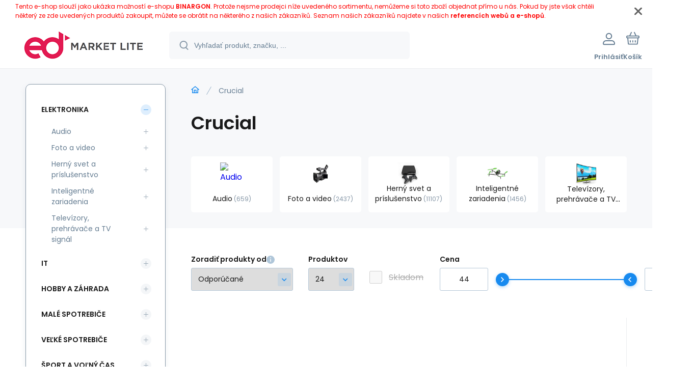

--- FILE ---
content_type: text/html; charset=utf-8
request_url: https://edmarketlite.sk/sk/crucial/
body_size: 12292
content:
<!DOCTYPE html><html lang="sk"><head prefix="og: http://ogp.me/ns# fb: http://ogp.me/ns/fb#"><meta name="author" content="edmarketlite.sk" data-binargon="{&quot;fce&quot;:&quot;3&quot;, &quot;id&quot;:&quot;922&quot;, &quot;menaId&quot;:&quot;1&quot;, &quot;menaName&quot;:&quot;€&quot;, &quot;languageCode&quot;:&quot;sk-SK&quot;, &quot;skindir&quot;:&quot;demoeshopmaxi&quot;, &quot;cmslang&quot;:&quot;1&quot;, &quot;langiso&quot;:&quot;sk&quot;, &quot;skinversion&quot;:1762332373, &quot;zemeProDoruceniISO&quot;:&quot;&quot;}"><meta name="robots" content="all, max-snippet:-1, max-image-preview:large"><meta name="revisit-after" content="1 Days"><meta http-equiv="content-type" content="text/html; charset=utf-8"><meta property="og:url" content="https://edmarketlite.sk/crucial/"/><meta property="og:site_name" content="https://edmarketlite.sk"/><meta property="og:description" content="Crucial"/><meta property="og:title" content="Crucial"/><link rel="alternate" href="https://edmarketlite.sk/crucial/" hreflang="sk-SK" /><meta name="description" content="Crucial">
<meta name="keywords" content="Crucial">
<meta name="audience" content="all">
<link rel="canonical" href="https://edmarketlite.sk/crucial/"><link rel="shortcut icon" href="https://edmarketlite.sk/favicon.ico" type="image/x-icon">
			<meta name="viewport" content="width=device-width,initial-scale=1"><script data-binargon="binargonConfigMaxi">
		var binargonConfigMaxi = {
			"colorPrimary":"rgba(23,138,239,1)",
			"enableCurrency":0,
			"treeOpenLevelLimit": 0,
			"glideJsType": "carousel",
		}
	</script><link href="/skin/demoeshopmaxi/fonts/poppins/_font.css" rel="stylesheet"><style>

				:root {--image-aspect-ratio: 100 / 100;}
				.image-aspect-ratio {aspect-ratio: 100 / 100;}
				
					.commonBurgerMenu__header .commonBurgerMenu__header-logo {background-image:url(https://edmarketlite.sk/skin/demoeshopmaxi/logo_1.png);aspect-ratio:275 / 54;max-width:100%;height:51px;width:160px;background-position:center;background-size:contain;background-repeat:no-repeat;}
					.commonBurgerMenu__header-name {display: none;}
				</style><link rel="stylesheet" href="/skin/version-1762332373/demoeshopmaxi/css-obecne.css" type="text/css"><title>Crucial</title><!--commonTemplates_head--><!--EO commonTemplates_head--></head><body class="cmsBody cmsBody--fce-3 cmsBody--lang-sk"><div class="eshopPage"><div class="infobar" id="js-infobar"><div class="infobar__container container"><div class="infobar__content content"><p><span style="color: #ff0000;">Tento e-shop slouží jako ukázka možností e-shopu <a style="color: #ff0000;" href="http://www.binargon.com/"><strong>BINARGON</strong></a>. Protože nejsme prodejci níže uvedeného sortimentu, nemůžeme si toto zboží objednat přímo u nás. Pokud by jste však chtěli některý ze zde uvedených produktů zakoupit, můžete se obrátit na některého z našich zákazníků. Seznam našich zákazníků najdete v našich <strong><a style="color: #ff0000;" href="http://www.binargon.com/index.php?nic=0&amp;page=reference">referencích webů a e-shopů</a></strong>.</span></p></div></div><div class="infobar__close" id="js-infobar-close" onclick="document.getElementById('js-infobar').style.display = 'none';fetch(`${window.location.origin}/?wtemp_infobarHidden=1`);"></div></div><header class="header"><div class="header__container container"><div class="header__content content"><div class="header__logo"><a class="logo logo--default-false logo--header" href="https://edmarketlite.sk/" title="" role="banner"><img class="logo__image" src="https://edmarketlite.sk/getimage.php?name=skin/demoeshopmaxi/logo_1.png&amp;maxsizex=275&amp;maxsizey=54&amp;transparency=1" alt="logo" width="275" height="54" title="" loading="lazy"></a></div><label class="header__search"><form class="search search--default" action="https://edmarketlite.sk/hladanie/" method="post" role="search" id="js-search-form"><div class="search__outerContainer" id="js-search-outer-container"><div class="search__innerContainer" id="js-search-inner-container"><input type="hidden" name="send" value="1"><input type="hidden" name="listpos" value="0"><img class="search__icon" src="https://i.binargon.cz/demoeshopmaxi/search.svg" width="18" height="18" alt="search" loading="lazy"><input class="search__input exclude js-cWhisperer" type="text" name="as_search" placeholder="Vyhľadať produkt, značku, ..." autocomplete="off" id="js-search-input"><button class="search__button button-primary" type="submit">Hľadať</button></div></div></form></label><div class="header__contact"><div class="contact"><div class="contact__phone"></div><div class="contact__email"><span class="contact__email-value"></span></div></div></div><div class="header__control"><div class="control no-select"><div class="control__item control__item--search js-cWhisperer"><div class="control__item-icon"><img src="https://i.binargon.cz/demoeshopmaxi/search_thin.svg" width="21" height="21" alt="search" loading="lazy"></div><div class="control__item-title">Hľadať</div></div><div class="control__item control__item--account control__item--active-false" onclick="document.querySelector('.js-common-popup[data-id=commonUserDialog]').classList.add('commonPopUp--visible')"><div class="control__item-icon"><img class="control__item-image" src="https://i.binargon.cz/demoeshopmaxi/rgba(101,125,146,1)/user.svg" width="24" height="25" alt="user" loading="lazy"></div><div class="control__item-title">Prihlásiť</div></div><a class="control__item control__item--cart js-cart" href="https://edmarketlite.sk/pokladna-sk/?wtemp_krok=1" title="Košík" rel="nofollow"><div class="control__item-icon"><img class="control__item-image" src="https://i.binargon.cz/demoeshopmaxi/rgba(101,125,146,1)/cart.svg" width="26" height="26" alt="cart" loading="lazy"></div><div class="control__item-title" data-mobile="Košík">Košík</div></a></div></div><div class="header__menu"><div class="commonBurger" data-commonBurger='{ "comparsion":0, "language":[{"id":1,"zkratka":"sk","selected":true}], "currency":[{"id":1,"zkratka":"€","selected":true}], "favorites":{"count":0}, "comparison":{"count":0}, "warrantyClaim":true, "contacts":{ "phone":"", "mobil":"", "mail":"" }, "prihlasen":false }'><div class="commonBurger__icon"></div><div class="commonBurger__iconDescription">menu</div></div></div></div></div></header><div class="fce2-3"><div class="fce2-3__grid grid-container grid-container--columns-2 grid-container--rows-2"><div class="fce2-3__grid-background grid-container-background grid-container-background--top"></div><div class="fce2-3__grid-top grid-container-top"><nav class="commonBreadcrumb"><a class="commonBreadcrumb__item commonBreadcrumb__item--first" href="https://edmarketlite.sk" title="https://edmarketlite.sk"><span class="commonBreadcrumb__textHP"></span></a><span class="commonBreadcrumb__item commonBreadcrumb__item--last" title="Crucial">Crucial</span></nav><h1 class="fce2-3__name js-category-name">Crucial</h1><div class="fce2-3__info"><div class="js-category-description"></div></div><nav class="commonSubcategories"><a href="https://edmarketlite.sk/elektronika/audio/" title="Audio" class="commonSubcategories__item"><img class="commonSubcategories__image" src="https://www.edmarketlite.sk/publicdoc/edsystem/120.jpg" width="90" height="90" alt="Audio" title="Audio" loading="lazy"><div class="commonSubcategories__text"><span class="commonSubcategories__name">Audio</span><span class="commonSubcategories__count">659</span></div></a><a href="https://edmarketlite.sk/elektronika/foto-a-video/" title="Foto a video" class="commonSubcategories__item"><img class="commonSubcategories__image" src="https://www.edmarketlite.sk/publicdoc/edsystem/1.jpg" width="90" height="90" alt="Foto a video" title="Foto a video" loading="lazy"><div class="commonSubcategories__text"><span class="commonSubcategories__name">Foto a video</span><span class="commonSubcategories__count">2437</span></div></a><a href="https://edmarketlite.sk/elektronika/herny-svet-a-prislusenstvo/" title="Herný svet a príslušenstvo" class="commonSubcategories__item"><img class="commonSubcategories__image" src="https://www.edmarketlite.sk/publicdoc/edsystem/17.jpg" width="90" height="90" alt="Herný svet a príslušenstvo" title="Herný svet a príslušenstvo" loading="lazy"><div class="commonSubcategories__text"><span class="commonSubcategories__name">Herný svet a príslušenstvo</span><span class="commonSubcategories__count">11107</span></div></a><a href="https://edmarketlite.sk/elektronika/inteligentne-zariadenia/" title="Inteligentné zariadenia" class="commonSubcategories__item"><img class="commonSubcategories__image" src="https://www.edmarketlite.sk/publicdoc/edsystem/25.jpg" width="90" height="90" alt="Inteligentné zariadenia" title="Inteligentné zariadenia" loading="lazy"><div class="commonSubcategories__text"><span class="commonSubcategories__name">Inteligentné zariadenia</span><span class="commonSubcategories__count">1456</span></div></a><a href="https://edmarketlite.sk/elektronika/televizory-prehravace-a-tv-signal/" title="Televízory, prehrávače a TV signál" class="commonSubcategories__item"><img class="commonSubcategories__image" src="https://www.edmarketlite.sk/publicdoc/edsystem/60.jpg" width="90" height="90" alt="Televízory, prehrávače a TV signál" title="Televízory, prehrávače a TV signál" loading="lazy"><div class="commonSubcategories__text"><span class="commonSubcategories__name">Televízory, prehrávače a TV signál</span><span class="commonSubcategories__count">616</span></div></a></nav></div><div class="fce2-3__grid-bottom grid-container-bottom"><main class="fce2-3__main"><div class="js-catalog-control"><div class="catalogControl"><div class="catalogControl__filterToggle js-cFilterDialog-trigger"><div class="catalogControl__filterToggle-container"><img class="catalogControl__filterToggle-icon" src="https://edmarketlite.sk/skin/demoeshopmaxi/svg/filter.svg" width="26" height="19" alt="filter" loading="lazy"><div class="catalogControl__filterToggle-title">Filtrovanie<span class="catalogControl__filterToggle-title-tabletOnly"> podľa parametrov</span></div></div></div><div class="catalogControl__sort"><div class="catalogControl__title catalogControl__title--sort js-sortExplanation-trigger"><span class="catalogControl__title-text">Zoradiť produkty od</span><img class="catalogControl__title-info" src="https://edmarketlite.sk/skin/demoeshopmaxi/svg/info.svg" width="16" height="16" alt="i" loading="lazy"></div><div class="sort"><div class="sort__title">Zoradiť od</div><select class="sortSelect js-sort-select" onchange="location.href=this.value;"><option value="https://edmarketlite.sk/crucial/?sort=1" selected>Odporúčané</option><option value="https://edmarketlite.sk/crucial/?sort=2">Najlacnejšie</option><option value="https://edmarketlite.sk/crucial/?sort=-2">Najdrahšie</option><option value="https://edmarketlite.sk/crucial/?sort=3">Od najnovších</option><option value="https://edmarketlite.sk/crucial/?sort=4">Podľa názvu A-Z</option><option value="https://edmarketlite.sk/crucial/?sort=-4">Podľa názvu Z-A</option></select></div></div><div class="catalogControl__productsOnPage"><div class="catalogControl__title">Produktov</div><select onchange="location.href = $(this).val();" id="" class="productsOnPage"><option value="https://edmarketlite.sk/crucial/?listcnt=24" selected>24</option><option value="https://edmarketlite.sk/crucial/?listcnt=48">48</option><option value="https://edmarketlite.sk/crucial/?listcnt=72">72</option><option value="https://edmarketlite.sk/crucial/?listcnt=96">96</option></select></div><div class="catalogControl__stock"><div class="catalogControl__title"> </div><form id="id_commonFilterParametru_id1_1" action="https://edmarketlite.sk/crucial/" method="post" class="commonFilterParametru commonFilterParametru_common" data-ajaxkatalog="filter"><input type="hidden" name="activateFilter2" value="1"><input type="hidden" name="justActivatedFilter" value="1"><input type="hidden" name="filterAreaCleaner[]" value="skladem"><span class="filterParam filterParam_checkbox filterParam_systemId_skladem" data-paramid="skladem"><span class="name name_checkbox name_systemId_skladem" data-paramid="skladem">Skladom</span><span class="filterValues filterValues_checkbox filterValues_systemId_skladem" data-paramid="skladem" data-count="1"><label for="id_filtrId_id2_2" data-value="1" class="filterValue filterValue_checkbox filterValue_systemId_skladem disabledValue" title="Vypíše pouze produkty skladem"><input type="checkbox" name="stockonly" value="1" id="id_filtrId_id2_2" disabled onchange="document.getElementById('id_commonFilterParametru_id1_1').submit()"><span class="text">Skladom</span><span class="count">(0)</span></label></span></span></form></div><div class="catalogControl__price"><div class="catalogControl__title">Cena</div><script data-binargon="common_filter">var commonFilterRange=commonFilterRange||[];</script><form id="id_commonFilterParametru_id1_3" action="https://edmarketlite.sk/crucial/" method="post" class="commonFilterParametru commonFilterParametru_common" data-ajaxkatalog="filter"><input type="hidden" name="activateFilter2" value="1"><input type="hidden" name="justActivatedFilter" value="1"><input type="hidden" name="filterAreaCleaner[]" value="cena"><span data-paramid="cena" class="filterParam filterParam_range-multiple filterParam_systemId_cena filterParam_notactive"><span class="name name_range-multiple name_systemId_cena" data-paramid="cena">Cena</span><span class="filterValues filterValues_range-multiple filterValues_systemId_cena" data-paramid="cena" data-count="1" title=""><div class="commonFilterRange"><input class="commonFilterRange__input commonFilterRange__input--min" autocomplete="off" type="text" value="44" data-name="as_minpri" oninput="commonFilterRange.push(event,'inputMin')" onblur="commonFilterRange.push(event,'inputMin')" onchange="document.getElementById('id_commonFilterParametru_id1_3').submit()" name="as_minpri"><input class="commonFilterRange__input commonFilterRange__input--max" autocomplete="off" type="text" value="599" data-name="as_maxpri" oninput="commonFilterRange.push(event,'inputMax')" onblur="commonFilterRange.push(event,'inputMax')" onchange="document.getElementById('id_commonFilterParametru_id1_3').submit()" name="as_maxpri"><input class="commonFilterRange__range commonFilterRange__range--min" autocomplete="off" type="range" value="44" min="44" max="599" oninput="commonFilterRange.push(event,'rangeMin');" onchange="document.getElementById('id_commonFilterParametru_id1_3').submit()"><input class="commonFilterRange__range commonFilterRange__range--max" autocomplete="off" type="range" value="599" min="44" max="599" oninput="commonFilterRange.push(event,'rangeMax')" onchange="document.getElementById('id_commonFilterParametru_id1_3').submit()"><div class="commonFilterRange__track"><div class="commonFilterRange__trackSelectedRange" style="margin-left:0%;margin-right:0%;"></div></div></div></span></span></form></div></div></div><div class="js-more-filters"><div class="moreFilters"></div></div><div class="js-c-cancel-filter" id="js-c-cancel-filter"></div><div class="products js-products"><div class="grid grid--xl-wide grid--l-wide grid--m-thin grid--s-thin "><div class="product product--xl-wide product--l-wide product--m-thin product--s-thin js-product a-supplier " data-productid="177359"><div class="product__container"><div class="product__top"><div class="product__labels-right"></div><a class="product__link" href="https://edmarketlite.sk/crucial-16gb-ddr4-3200-sodimm-cl22/" title="Crucial 16GB DDR4-3200 SODIMM CL22"><img class="productImage image-aspect-ratio js-product-image" src="https://edmarketlite.sk/imgcache/9/2/p424136-1595306-0a_290_290_95909.jpg" alt="Crucial 16GB DDR4-3200 SODIMM CL22" title="Crucial 16GB DDR4-3200 SODIMM CL22" loading="lazy"></a></div><div class="productGallery "><div class="productGallery__track js-product-gallery" data-glide-el="track"></div></div><div class="productProducer"><div class="productProducer__name">Crucial</div></div><a class="productName" href="https://edmarketlite.sk/crucial-16gb-ddr4-3200-sodimm-cl22/" title="Crucial 16GB DDR4-3200 SODIMM CL22">Crucial 16GB DDR4-3200 SODIMM CL22</a><div class="productCode "><span class="productCode__title">Kód:
                </span><span class="productCode__value">424136</span></div><div class="productSupplierCode hide-xl hide-l hide-m hide-s"><span class="productSupplierCode__title">Kód dod.:
                </span><span class="productSupplierCode__value">CT16G4SFRA32A</span></div><div class="productEan hide-xl hide-l hide-m hide-s"><span class="productEan__title">EAN:
                </span><span class="productEan__value">649528903600</span></div><div class="productBenefits hide-m hide-s"><div class="productBenefits__item productBenefits__item--warranty"><img class="productBenefits__item-image" src="https://edmarketlite.sk/skin/demoeshopmaxi/svg/warranty.svg" width="13" height="15" alt="" loading="lazy"><span class="productBenefits__item-title productBenefits__item-title--1">Záruka </span><span class="productBenefits__item-title productBenefits__item-title--2">99 Doživotní</span></div></div><div class="productPrice"><div class="productPrice__current"><span class="cPrice"><span class="cPrice__value">144</span> <span class="cPrice__currency">€</span></span></div></div><div class="productReferenceUnit"><div class="cMernaJednotka cMernaJednotka--vypis" style="display:none;" id="setbind-mernaJednotka-node"><span class="cMernaJednotka__cenaS" id="setbind-mernaJednotka-cenaS"></span><span class="cMernaJednotka__mena">€</span><span class="cMernaJednotka__oddelovac">/</span><span class="cMernaJednotka__value" id="setbind-mernaJednotka-value"></span><span class="cMernaJednotka__unit" id="setbind-mernaJednotka-unit"></span></div></div><div data-productid="177359" class="productAvailability js-cDelivery" data-pricevat="144"><div class="cAvailability" data-dostupnost="Ihned k odeslání" data-sklad="0 / skladem" data-skladDodavatele="19 skladem"><!--sklad--><div class="cAvailabilityRow cAvailabilityRow--availability" style="--cAvailability-color:#000000;">Ihned k odeslání</div><!--dodavatel--></div></div><div class="productVariants "><div class="js-product-variants"></div></div><form class="productPurchase productPurchase--form hide-m hide-s js-to-cart" action="https://edmarketlite.sk/crucial/" method="post"><input name="nakup" type="hidden" value="177359"><div class="quantity quantity--vypis"><button class="quantity__button quantity__button--minus no-select js-quantity-button" type="button" data-operation="-"><img class="quantity__button-icon" src="https://i.binargon.cz/demoeshopmaxi/rgba(23,138,239,1)/minus.svg" width="12" height="12" alt="-" loading="lazy"></button><input class="quantity__input exclude" type="number" value="1" name="ks" required="true" step="any" data-toCart-nakup=""><button class="quantity__button quantity__button--plus no-select js-quantity-button" type="button" data-operation="+"><img class="quantity__button-icon" src="https://i.binargon.cz/demoeshopmaxi/rgba(23,138,239,1)/plus.svg" width="12" height="12" alt="+" loading="lazy"></button></div><button class="productPurchase__button button-green" type="submit"><img src="https://i.binargon.cz/demoeshopmaxi/rgba(255,255,255,1)/cart.svg" width="22" height="22" alt="cart" loading="lazy"><span class="productPurchase__button-title">Do košíka</span></button></form><a class="productFavorites " href="?createfav=177359" rel="nofollow" title="Pridať do obľúbených"><img class="productFavorites__image" src="https://i.binargon.cz/demoeshopmaxi/rgba(101,125,146,1)/heart.svg" width="23" height="20" alt="heart" loading="lazy"><span class="productFavorites__title">Obľúbený</span></a><a class="productCompare " href="?pridatporovnani=177359" rel="nofollow"><img class="productCompare__image" src="https://i.binargon.cz/demoeshopmaxi/rgba(101,125,146,1)/compare.svg" width="23" height="23" alt="compare" loading="lazy"><span class="productCompare__title">Porovnať</span></a><div class="productDescription ">Typ pamäťového modulu:SODIMM DDR4.</div></div></div><div class="product product--xl-wide product--l-wide product--m-thin product--s-thin js-product  " data-productid="282617"><div class="product__container"><div class="product__top"><div class="product__labels-right"></div><a class="product__link" href="https://edmarketlite.sk/crucial-sodimm-ddr5-16gb-5600mhz-cl46/" title="CRUCIAL SODIMM DDR5 16GB 5600MHz CL46"><img class="productImage image-aspect-ratio js-product-image" src="https://edmarketlite.sk/imgcache/0/4/p424158-1735699-0a_290_290_130189.jpg" alt="CRUCIAL SODIMM DDR5 16GB 5600MHz CL46" title="CRUCIAL SODIMM DDR5 16GB 5600MHz CL46" loading="lazy"></a></div><div class="productGallery "><div class="productGallery__track js-product-gallery" data-glide-el="track"></div></div><div class="productProducer"><div class="productProducer__name">Crucial</div></div><a class="productName" href="https://edmarketlite.sk/crucial-sodimm-ddr5-16gb-5600mhz-cl46/" title="CRUCIAL SODIMM DDR5 16GB 5600MHz CL46">CRUCIAL SODIMM DDR5 16GB 5600MHz CL46</a><div class="productCode "><span class="productCode__title">Kód:
                </span><span class="productCode__value">424158</span></div><div class="productSupplierCode hide-xl hide-l hide-m hide-s"><span class="productSupplierCode__title">Kód dod.:
                </span><span class="productSupplierCode__value">CT16G56C46S5</span></div><div class="productEan hide-xl hide-l hide-m hide-s"><span class="productEan__title">EAN:
                </span><span class="productEan__value">649528929938</span></div><div class="productBenefits hide-m hide-s"><div class="productBenefits__item productBenefits__item--warranty"><img class="productBenefits__item-image" src="https://edmarketlite.sk/skin/demoeshopmaxi/svg/warranty.svg" width="13" height="15" alt="" loading="lazy"><span class="productBenefits__item-title productBenefits__item-title--1">Záruka </span><span class="productBenefits__item-title productBenefits__item-title--2">99 Doživotní</span></div></div><div class="productPrice"><div class="productPrice__current"><span class="cPrice"><span class="cPrice__value">235</span> <span class="cPrice__currency">€</span></span></div></div><div class="productReferenceUnit"><div class="cMernaJednotka cMernaJednotka--vypis" style="display:none;" id="setbind-mernaJednotka-node"><span class="cMernaJednotka__cenaS" id="setbind-mernaJednotka-cenaS"></span><span class="cMernaJednotka__mena">€</span><span class="cMernaJednotka__oddelovac">/</span><span class="cMernaJednotka__value" id="setbind-mernaJednotka-value"></span><span class="cMernaJednotka__unit" id="setbind-mernaJednotka-unit"></span></div></div><div data-productid="282617" class="productAvailability js-cDelivery" data-pricevat="235"><div class="cAvailability" data-dostupnost="Na dotaz" data-sklad="0 / skladem" data-skladDodavatele="0 skladem"><!--sklad--><div class="cAvailabilityRow cAvailabilityRow--availability" style="--cAvailability-color:#000000;">Na dotaz</div><!--dodavatel--></div></div><div class="productVariants "><div class="js-product-variants"></div></div><form class="productPurchase productPurchase--form hide-m hide-s js-to-cart" action="https://edmarketlite.sk/crucial/" method="post"><input name="nakup" type="hidden" value="282617"><div class="quantity quantity--vypis"><button class="quantity__button quantity__button--minus no-select js-quantity-button" type="button" data-operation="-"><img class="quantity__button-icon" src="https://i.binargon.cz/demoeshopmaxi/rgba(23,138,239,1)/minus.svg" width="12" height="12" alt="-" loading="lazy"></button><input class="quantity__input exclude" type="number" value="1" name="ks" required="true" step="any" data-toCart-nakup=""><button class="quantity__button quantity__button--plus no-select js-quantity-button" type="button" data-operation="+"><img class="quantity__button-icon" src="https://i.binargon.cz/demoeshopmaxi/rgba(23,138,239,1)/plus.svg" width="12" height="12" alt="+" loading="lazy"></button></div><button class="productPurchase__button button-green" type="submit"><img src="https://i.binargon.cz/demoeshopmaxi/rgba(255,255,255,1)/cart.svg" width="22" height="22" alt="cart" loading="lazy"><span class="productPurchase__button-title">Do košíka</span></button></form><a class="productFavorites " href="?createfav=282617" rel="nofollow" title="Pridať do obľúbených"><img class="productFavorites__image" src="https://i.binargon.cz/demoeshopmaxi/rgba(101,125,146,1)/heart.svg" width="23" height="20" alt="heart" loading="lazy"><span class="productFavorites__title">Obľúbený</span></a><a class="productCompare " href="?pridatporovnani=282617" rel="nofollow"><img class="productCompare__image" src="https://i.binargon.cz/demoeshopmaxi/rgba(101,125,146,1)/compare.svg" width="23" height="23" alt="compare" loading="lazy"><span class="productCompare__title">Porovnať</span></a><div class="productDescription ">Typ pamäťového modulu:SODIMM DDR5.</div></div></div><div class="product product--xl-wide product--l-wide product--m-thin product--s-thin js-product  " data-productid="282623"><div class="product__container"><div class="product__top"><div class="product__labels-right"></div><a class="product__link" href="https://edmarketlite.sk/crucial-sodimm-ddr5-32gb-4800mhz-cl40/" title="CRUCIAL SODIMM DDR5 32GB 4800MHz CL40"><img class="productImage image-aspect-ratio js-product-image" src="https://edmarketlite.sk/imgcache/d/e/p424164-1735705-0a_290_290_72176.jpg" alt="CRUCIAL SODIMM DDR5 32GB 4800MHz CL40" title="CRUCIAL SODIMM DDR5 32GB 4800MHz CL40" loading="lazy"></a></div><div class="productGallery "><div class="productGallery__track js-product-gallery" data-glide-el="track"></div></div><div class="productProducer"><div class="productProducer__name">Crucial</div></div><a class="productName" href="https://edmarketlite.sk/crucial-sodimm-ddr5-32gb-4800mhz-cl40/" title="CRUCIAL SODIMM DDR5 32GB 4800MHz CL40">CRUCIAL SODIMM DDR5 32GB 4800MHz CL40</a><div class="productCode "><span class="productCode__title">Kód:
                </span><span class="productCode__value">424164</span></div><div class="productSupplierCode hide-xl hide-l hide-m hide-s"><span class="productSupplierCode__title">Kód dod.:
                </span><span class="productSupplierCode__value">CT32G48C40S5</span></div><div class="productEan hide-xl hide-l hide-m hide-s"><span class="productEan__title"> </span><span class="productEan__value"></span></div><div class="productBenefits hide-m hide-s"><div class="productBenefits__item productBenefits__item--warranty"><img class="productBenefits__item-image" src="https://edmarketlite.sk/skin/demoeshopmaxi/svg/warranty.svg" width="13" height="15" alt="" loading="lazy"><span class="productBenefits__item-title productBenefits__item-title--1">Záruka </span><span class="productBenefits__item-title productBenefits__item-title--2">99 Doživotní</span></div></div><div class="productPrice"><div class="productPrice__current"><span class="cPrice"><span class="cPrice__value">344</span> <span class="cPrice__currency">€</span></span></div></div><div class="productReferenceUnit"><div class="cMernaJednotka cMernaJednotka--vypis" style="display:none;" id="setbind-mernaJednotka-node"><span class="cMernaJednotka__cenaS" id="setbind-mernaJednotka-cenaS"></span><span class="cMernaJednotka__mena">€</span><span class="cMernaJednotka__oddelovac">/</span><span class="cMernaJednotka__value" id="setbind-mernaJednotka-value"></span><span class="cMernaJednotka__unit" id="setbind-mernaJednotka-unit"></span></div></div><div data-productid="282623" class="productAvailability js-cDelivery" data-pricevat="344"><div class="cAvailability" data-dostupnost="Na dotaz" data-sklad="0 / skladem" data-skladDodavatele="0 skladem"><!--sklad--><div class="cAvailabilityRow cAvailabilityRow--availability" style="--cAvailability-color:#000000;">Na dotaz</div><!--dodavatel--></div></div><div class="productVariants "><div class="js-product-variants"></div></div><form class="productPurchase productPurchase--form hide-m hide-s js-to-cart" action="https://edmarketlite.sk/crucial/" method="post"><input name="nakup" type="hidden" value="282623"><div class="quantity quantity--vypis"><button class="quantity__button quantity__button--minus no-select js-quantity-button" type="button" data-operation="-"><img class="quantity__button-icon" src="https://i.binargon.cz/demoeshopmaxi/rgba(23,138,239,1)/minus.svg" width="12" height="12" alt="-" loading="lazy"></button><input class="quantity__input exclude" type="number" value="1" name="ks" required="true" step="any" data-toCart-nakup=""><button class="quantity__button quantity__button--plus no-select js-quantity-button" type="button" data-operation="+"><img class="quantity__button-icon" src="https://i.binargon.cz/demoeshopmaxi/rgba(23,138,239,1)/plus.svg" width="12" height="12" alt="+" loading="lazy"></button></div><button class="productPurchase__button button-green" type="submit"><img src="https://i.binargon.cz/demoeshopmaxi/rgba(255,255,255,1)/cart.svg" width="22" height="22" alt="cart" loading="lazy"><span class="productPurchase__button-title">Do košíka</span></button></form><a class="productFavorites " href="?createfav=282623" rel="nofollow" title="Pridať do obľúbených"><img class="productFavorites__image" src="https://i.binargon.cz/demoeshopmaxi/rgba(101,125,146,1)/heart.svg" width="23" height="20" alt="heart" loading="lazy"><span class="productFavorites__title">Obľúbený</span></a><a class="productCompare " href="?pridatporovnani=282623" rel="nofollow"><img class="productCompare__image" src="https://i.binargon.cz/demoeshopmaxi/rgba(101,125,146,1)/compare.svg" width="23" height="23" alt="compare" loading="lazy"><span class="productCompare__title">Porovnať</span></a><div class="productDescription ">Typ pamäťového modulu:SODIMM DDR5.</div></div></div><div class="product product--xl-wide product--l-wide product--m-thin product--s-thin js-product  " data-productid="282626"><div class="product__container"><div class="product__top"><div class="product__labels-right"></div><a class="product__link" href="https://edmarketlite.sk/crucial-dimm-ddr5-32gb-5600mhz-cl46/" title="CRUCIAL DIMM DDR5 32GB 5600MHz CL46"><img class="productImage image-aspect-ratio js-product-image" src="https://edmarketlite.sk/imgcache/4/f/p424169-1735714-0a_290_290_31842.jpg" alt="CRUCIAL DIMM DDR5 32GB 5600MHz CL46" title="CRUCIAL DIMM DDR5 32GB 5600MHz CL46" loading="lazy"></a></div><div class="productGallery "><div class="productGallery__track js-product-gallery" data-glide-el="track"></div></div><div class="productProducer"><div class="productProducer__name">Crucial</div></div><a class="productName" href="https://edmarketlite.sk/crucial-dimm-ddr5-32gb-5600mhz-cl46/" title="CRUCIAL DIMM DDR5 32GB 5600MHz CL46">CRUCIAL DIMM DDR5 32GB 5600MHz CL46</a><div class="productCode "><span class="productCode__title">Kód:
                </span><span class="productCode__value">424169</span></div><div class="productSupplierCode hide-xl hide-l hide-m hide-s"><span class="productSupplierCode__title">Kód dod.:
                </span><span class="productSupplierCode__value">CT32G56C46U5</span></div><div class="productEan hide-xl hide-l hide-m hide-s"><span class="productEan__title"> </span><span class="productEan__value"></span></div><div class="productBenefits hide-m hide-s"><div class="productBenefits__item productBenefits__item--warranty"><img class="productBenefits__item-image" src="https://edmarketlite.sk/skin/demoeshopmaxi/svg/warranty.svg" width="13" height="15" alt="" loading="lazy"><span class="productBenefits__item-title productBenefits__item-title--1">Záruka </span><span class="productBenefits__item-title productBenefits__item-title--2">99 Doživotní</span></div></div><div class="productPrice"><div class="productPrice__current"><span class="cPrice"><span class="cPrice__value">371</span> <span class="cPrice__currency">€</span></span></div></div><div class="productReferenceUnit"><div class="cMernaJednotka cMernaJednotka--vypis" style="display:none;" id="setbind-mernaJednotka-node"><span class="cMernaJednotka__cenaS" id="setbind-mernaJednotka-cenaS"></span><span class="cMernaJednotka__mena">€</span><span class="cMernaJednotka__oddelovac">/</span><span class="cMernaJednotka__value" id="setbind-mernaJednotka-value"></span><span class="cMernaJednotka__unit" id="setbind-mernaJednotka-unit"></span></div></div><div data-productid="282626" class="productAvailability js-cDelivery" data-pricevat="371"><div class="cAvailability" data-dostupnost="Na dotaz" data-sklad="0 / skladem" data-skladDodavatele="0 skladem"><!--sklad--><div class="cAvailabilityRow cAvailabilityRow--availability" style="--cAvailability-color:#000000;">Na dotaz</div><!--dodavatel--></div></div><div class="productVariants "><div class="js-product-variants"></div></div><form class="productPurchase productPurchase--form hide-m hide-s js-to-cart" action="https://edmarketlite.sk/crucial/" method="post"><input name="nakup" type="hidden" value="282626"><div class="quantity quantity--vypis"><button class="quantity__button quantity__button--minus no-select js-quantity-button" type="button" data-operation="-"><img class="quantity__button-icon" src="https://i.binargon.cz/demoeshopmaxi/rgba(23,138,239,1)/minus.svg" width="12" height="12" alt="-" loading="lazy"></button><input class="quantity__input exclude" type="number" value="1" name="ks" required="true" step="any" data-toCart-nakup=""><button class="quantity__button quantity__button--plus no-select js-quantity-button" type="button" data-operation="+"><img class="quantity__button-icon" src="https://i.binargon.cz/demoeshopmaxi/rgba(23,138,239,1)/plus.svg" width="12" height="12" alt="+" loading="lazy"></button></div><button class="productPurchase__button button-green" type="submit"><img src="https://i.binargon.cz/demoeshopmaxi/rgba(255,255,255,1)/cart.svg" width="22" height="22" alt="cart" loading="lazy"><span class="productPurchase__button-title">Do košíka</span></button></form><a class="productFavorites " href="?createfav=282626" rel="nofollow" title="Pridať do obľúbených"><img class="productFavorites__image" src="https://i.binargon.cz/demoeshopmaxi/rgba(101,125,146,1)/heart.svg" width="23" height="20" alt="heart" loading="lazy"><span class="productFavorites__title">Obľúbený</span></a><a class="productCompare " href="?pridatporovnani=282626" rel="nofollow"><img class="productCompare__image" src="https://i.binargon.cz/demoeshopmaxi/rgba(101,125,146,1)/compare.svg" width="23" height="23" alt="compare" loading="lazy"><span class="productCompare__title">Porovnať</span></a><div class="productDescription ">Typ pamäťového modulu:DDR5.</div></div></div><div class="product product--xl-wide product--l-wide product--m-thin product--s-thin js-product  " data-productid="282628"><div class="product__container"><div class="product__top"><div class="product__labels-right"></div><a class="product__link" href="https://edmarketlite.sk/crucial-dimm-ddr5-8gb-4800mhz-cl40/" title="CRUCIAL DIMM DDR5 8GB 4800MHz CL40"><img class="productImage image-aspect-ratio js-product-image" src="https://edmarketlite.sk/imgcache/e/7/p424173-1735722-0a_290_290_31842.jpg" alt="CRUCIAL DIMM DDR5 8GB 4800MHz CL40" title="CRUCIAL DIMM DDR5 8GB 4800MHz CL40" loading="lazy"></a></div><div class="productGallery "><div class="productGallery__track js-product-gallery" data-glide-el="track"></div></div><div class="productProducer"><div class="productProducer__name">Crucial</div></div><a class="productName" href="https://edmarketlite.sk/crucial-dimm-ddr5-8gb-4800mhz-cl40/" title="CRUCIAL DIMM DDR5 8GB 4800MHz CL40">CRUCIAL DIMM DDR5 8GB 4800MHz CL40</a><div class="productCode "><span class="productCode__title">Kód:
                </span><span class="productCode__value">424173</span></div><div class="productSupplierCode hide-xl hide-l hide-m hide-s"><span class="productSupplierCode__title">Kód dod.:
                </span><span class="productSupplierCode__value">CT8G48C40U5</span></div><div class="productEan hide-xl hide-l hide-m hide-s"><span class="productEan__title"> </span><span class="productEan__value"></span></div><div class="productBenefits hide-m hide-s"><div class="productBenefits__item productBenefits__item--warranty"><img class="productBenefits__item-image" src="https://edmarketlite.sk/skin/demoeshopmaxi/svg/warranty.svg" width="13" height="15" alt="" loading="lazy"><span class="productBenefits__item-title productBenefits__item-title--1">Záruka </span><span class="productBenefits__item-title productBenefits__item-title--2">99 Doživotní</span></div></div><div class="productPrice"><div class="productPrice__current"><span class="cPrice"><span class="cPrice__value">117</span> <span class="cPrice__currency">€</span></span></div></div><div class="productReferenceUnit"><div class="cMernaJednotka cMernaJednotka--vypis" style="display:none;" id="setbind-mernaJednotka-node"><span class="cMernaJednotka__cenaS" id="setbind-mernaJednotka-cenaS"></span><span class="cMernaJednotka__mena">€</span><span class="cMernaJednotka__oddelovac">/</span><span class="cMernaJednotka__value" id="setbind-mernaJednotka-value"></span><span class="cMernaJednotka__unit" id="setbind-mernaJednotka-unit"></span></div></div><div data-productid="282628" class="productAvailability js-cDelivery" data-pricevat="117"><div class="cAvailability" data-dostupnost="Na dotaz" data-sklad="0 / skladem" data-skladDodavatele="0 skladem"><!--sklad--><div class="cAvailabilityRow cAvailabilityRow--availability" style="--cAvailability-color:#000000;">Na dotaz</div><!--dodavatel--></div></div><div class="productVariants "><div class="js-product-variants"></div></div><form class="productPurchase productPurchase--form hide-m hide-s js-to-cart" action="https://edmarketlite.sk/crucial/" method="post"><input name="nakup" type="hidden" value="282628"><div class="quantity quantity--vypis"><button class="quantity__button quantity__button--minus no-select js-quantity-button" type="button" data-operation="-"><img class="quantity__button-icon" src="https://i.binargon.cz/demoeshopmaxi/rgba(23,138,239,1)/minus.svg" width="12" height="12" alt="-" loading="lazy"></button><input class="quantity__input exclude" type="number" value="1" name="ks" required="true" step="any" data-toCart-nakup=""><button class="quantity__button quantity__button--plus no-select js-quantity-button" type="button" data-operation="+"><img class="quantity__button-icon" src="https://i.binargon.cz/demoeshopmaxi/rgba(23,138,239,1)/plus.svg" width="12" height="12" alt="+" loading="lazy"></button></div><button class="productPurchase__button button-green" type="submit"><img src="https://i.binargon.cz/demoeshopmaxi/rgba(255,255,255,1)/cart.svg" width="22" height="22" alt="cart" loading="lazy"><span class="productPurchase__button-title">Do košíka</span></button></form><a class="productFavorites " href="?createfav=282628" rel="nofollow" title="Pridať do obľúbených"><img class="productFavorites__image" src="https://i.binargon.cz/demoeshopmaxi/rgba(101,125,146,1)/heart.svg" width="23" height="20" alt="heart" loading="lazy"><span class="productFavorites__title">Obľúbený</span></a><a class="productCompare " href="?pridatporovnani=282628" rel="nofollow"><img class="productCompare__image" src="https://i.binargon.cz/demoeshopmaxi/rgba(101,125,146,1)/compare.svg" width="23" height="23" alt="compare" loading="lazy"><span class="productCompare__title">Porovnať</span></a><div class="productDescription ">Typ pamäťového modulu:DDR5.</div></div></div><div class="product product--xl-wide product--l-wide product--m-thin product--s-thin js-product  " data-productid="282632"><div class="product__container"><div class="product__top"><div class="product__labels-right"></div><a class="product__link" href="https://edmarketlite.sk/crucial-ssd-500gb-t500-m-2-2280-pcie-gen4x4-r-7200-w-5700mb-s/" title="CRUCIAL SSD 500GB T500, M.2 2280, PCIe Gen4x4, R:7200/W:5700MB/s"><img class="productImage image-aspect-ratio js-product-image" src="https://edmarketlite.sk/imgcache/4/d/p424182-1735744-0a_290_290_27818.jpg" alt="CRUCIAL SSD 500GB T500, M.2 2280, PCIe Gen4x4, R:7200/W:5700MB/s" title="CRUCIAL SSD 500GB T500, M.2 2280, PCIe Gen4x4, R:7200/W:5700MB/s" loading="lazy"></a></div><div class="productGallery "><div class="productGallery__track js-product-gallery" data-glide-el="track"></div></div><div class="productProducer"><div class="productProducer__name">Crucial</div></div><a class="productName" href="https://edmarketlite.sk/crucial-ssd-500gb-t500-m-2-2280-pcie-gen4x4-r-7200-w-5700mb-s/" title="CRUCIAL SSD 500GB T500, M.2 2280, PCIe Gen4x4, R:7200/W:5700MB/s">CRUCIAL SSD 500GB T500, M.2 2280, PCIe Gen4x4, R:7200/W:5700MB/s</a><div class="productCode "><span class="productCode__title">Kód:
                </span><span class="productCode__value">424182</span></div><div class="productSupplierCode hide-xl hide-l hide-m hide-s"><span class="productSupplierCode__title">Kód dod.:
                </span><span class="productSupplierCode__value">CT500T500SSD8</span></div><div class="productEan hide-xl hide-l hide-m hide-s"><span class="productEan__title"> </span><span class="productEan__value"></span></div><div class="productBenefits hide-m hide-s"><div class="productBenefits__item productBenefits__item--warranty"><img class="productBenefits__item-image" src="https://edmarketlite.sk/skin/demoeshopmaxi/svg/warranty.svg" width="13" height="15" alt="" loading="lazy"><span class="productBenefits__item-title productBenefits__item-title--1">Záruka </span><span class="productBenefits__item-title productBenefits__item-title--2">36 Měsíc(ů)</span></div></div><div class="productPrice"><div class="productPrice__current"><span class="cPrice"><span class="cPrice__value">139</span> <span class="cPrice__currency">€</span></span></div></div><div class="productReferenceUnit"><div class="cMernaJednotka cMernaJednotka--vypis" style="display:none;" id="setbind-mernaJednotka-node"><span class="cMernaJednotka__cenaS" id="setbind-mernaJednotka-cenaS"></span><span class="cMernaJednotka__mena">€</span><span class="cMernaJednotka__oddelovac">/</span><span class="cMernaJednotka__value" id="setbind-mernaJednotka-value"></span><span class="cMernaJednotka__unit" id="setbind-mernaJednotka-unit"></span></div></div><div data-productid="282632" class="productAvailability js-cDelivery" data-pricevat="139"><div class="cAvailability" data-dostupnost="Na dotaz" data-sklad="0 / skladem" data-skladDodavatele="0 skladem"><!--sklad--><div class="cAvailabilityRow cAvailabilityRow--availability" style="--cAvailability-color:#000000;">Na dotaz</div><!--dodavatel--></div></div><div class="productVariants "><div class="js-product-variants"></div></div><form class="productPurchase productPurchase--form hide-m hide-s js-to-cart" action="https://edmarketlite.sk/crucial/" method="post"><input name="nakup" type="hidden" value="282632"><div class="quantity quantity--vypis"><button class="quantity__button quantity__button--minus no-select js-quantity-button" type="button" data-operation="-"><img class="quantity__button-icon" src="https://i.binargon.cz/demoeshopmaxi/rgba(23,138,239,1)/minus.svg" width="12" height="12" alt="-" loading="lazy"></button><input class="quantity__input exclude" type="number" value="1" name="ks" required="true" step="any" data-toCart-nakup=""><button class="quantity__button quantity__button--plus no-select js-quantity-button" type="button" data-operation="+"><img class="quantity__button-icon" src="https://i.binargon.cz/demoeshopmaxi/rgba(23,138,239,1)/plus.svg" width="12" height="12" alt="+" loading="lazy"></button></div><button class="productPurchase__button button-green" type="submit"><img src="https://i.binargon.cz/demoeshopmaxi/rgba(255,255,255,1)/cart.svg" width="22" height="22" alt="cart" loading="lazy"><span class="productPurchase__button-title">Do košíka</span></button></form><a class="productFavorites " href="?createfav=282632" rel="nofollow" title="Pridať do obľúbených"><img class="productFavorites__image" src="https://i.binargon.cz/demoeshopmaxi/rgba(101,125,146,1)/heart.svg" width="23" height="20" alt="heart" loading="lazy"><span class="productFavorites__title">Obľúbený</span></a><a class="productCompare " href="?pridatporovnani=282632" rel="nofollow"><img class="productCompare__image" src="https://i.binargon.cz/demoeshopmaxi/rgba(101,125,146,1)/compare.svg" width="23" height="23" alt="compare" loading="lazy"><span class="productCompare__title">Porovnať</span></a><div class="productDescription ">Formát:M.2; Rozhranie:NVMe; Typ disku:SSD NVMe.</div></div></div><div class="product product--xl-wide product--l-wide product--m-thin product--s-thin js-product  " data-productid="282634"><div class="product__container"><div class="product__top"><div class="product__labels-right"></div><a class="product__link" href="https://edmarketlite.sk/crucial-ssd-1tb-t700-m-2-2280-pcie-gen5x4-r-11700-w-9500mb-s/" title="CRUCIAL SSD 1TB T700, M.2 2280, PCIe Gen5x4, R:11700/W:9500MB/s"><img class="productImage image-aspect-ratio js-product-image" src="https://edmarketlite.sk/imgcache/4/b/p424184-1735748-0a_290_290_25937.jpg" alt="CRUCIAL SSD 1TB T700, M.2 2280, PCIe Gen5x4, R:11700/W:9500MB/s" title="CRUCIAL SSD 1TB T700, M.2 2280, PCIe Gen5x4, R:11700/W:9500MB/s" loading="lazy"></a></div><div class="productGallery "><div class="productGallery__track js-product-gallery" data-glide-el="track"></div></div><div class="productProducer"><div class="productProducer__name">Crucial</div></div><a class="productName" href="https://edmarketlite.sk/crucial-ssd-1tb-t700-m-2-2280-pcie-gen5x4-r-11700-w-9500mb-s/" title="CRUCIAL SSD 1TB T700, M.2 2280, PCIe Gen5x4, R:11700/W:9500MB/s">CRUCIAL SSD 1TB T700, M.2 2280, PCIe Gen5x4, R:11700/W:9500MB/s</a><div class="productCode "><span class="productCode__title">Kód:
                </span><span class="productCode__value">424184</span></div><div class="productSupplierCode hide-xl hide-l hide-m hide-s"><span class="productSupplierCode__title">Kód dod.:
                </span><span class="productSupplierCode__value">CT1000T700SSD3</span></div><div class="productEan hide-xl hide-l hide-m hide-s"><span class="productEan__title"> </span><span class="productEan__value"></span></div><div class="productBenefits hide-m hide-s"><div class="productBenefits__item productBenefits__item--warranty"><img class="productBenefits__item-image" src="https://edmarketlite.sk/skin/demoeshopmaxi/svg/warranty.svg" width="13" height="15" alt="" loading="lazy"><span class="productBenefits__item-title productBenefits__item-title--1">Záruka </span><span class="productBenefits__item-title productBenefits__item-title--2">36 Měsíc(ů)</span></div></div><div class="productPrice"><div class="productPrice__current"><span class="cPrice"><span class="cPrice__value">369</span> <span class="cPrice__currency">€</span></span></div></div><div class="productReferenceUnit"><div class="cMernaJednotka cMernaJednotka--vypis" style="display:none;" id="setbind-mernaJednotka-node"><span class="cMernaJednotka__cenaS" id="setbind-mernaJednotka-cenaS"></span><span class="cMernaJednotka__mena">€</span><span class="cMernaJednotka__oddelovac">/</span><span class="cMernaJednotka__value" id="setbind-mernaJednotka-value"></span><span class="cMernaJednotka__unit" id="setbind-mernaJednotka-unit"></span></div></div><div data-productid="282634" class="productAvailability js-cDelivery" data-pricevat="369"><div class="cAvailability" data-dostupnost="Na dotaz" data-sklad="0 / skladem" data-skladDodavatele="0 skladem"><!--sklad--><div class="cAvailabilityRow cAvailabilityRow--availability" style="--cAvailability-color:#000000;">Na dotaz</div><!--dodavatel--></div></div><div class="productVariants "><div class="js-product-variants"></div></div><form class="productPurchase productPurchase--form hide-m hide-s js-to-cart" action="https://edmarketlite.sk/crucial/" method="post"><input name="nakup" type="hidden" value="282634"><div class="quantity quantity--vypis"><button class="quantity__button quantity__button--minus no-select js-quantity-button" type="button" data-operation="-"><img class="quantity__button-icon" src="https://i.binargon.cz/demoeshopmaxi/rgba(23,138,239,1)/minus.svg" width="12" height="12" alt="-" loading="lazy"></button><input class="quantity__input exclude" type="number" value="1" name="ks" required="true" step="any" data-toCart-nakup=""><button class="quantity__button quantity__button--plus no-select js-quantity-button" type="button" data-operation="+"><img class="quantity__button-icon" src="https://i.binargon.cz/demoeshopmaxi/rgba(23,138,239,1)/plus.svg" width="12" height="12" alt="+" loading="lazy"></button></div><button class="productPurchase__button button-green" type="submit"><img src="https://i.binargon.cz/demoeshopmaxi/rgba(255,255,255,1)/cart.svg" width="22" height="22" alt="cart" loading="lazy"><span class="productPurchase__button-title">Do košíka</span></button></form><a class="productFavorites " href="?createfav=282634" rel="nofollow" title="Pridať do obľúbených"><img class="productFavorites__image" src="https://i.binargon.cz/demoeshopmaxi/rgba(101,125,146,1)/heart.svg" width="23" height="20" alt="heart" loading="lazy"><span class="productFavorites__title">Obľúbený</span></a><a class="productCompare " href="?pridatporovnani=282634" rel="nofollow"><img class="productCompare__image" src="https://i.binargon.cz/demoeshopmaxi/rgba(101,125,146,1)/compare.svg" width="23" height="23" alt="compare" loading="lazy"><span class="productCompare__title">Porovnať</span></a><div class="productDescription ">Formát:M.2; Rozhranie:NVMe; Typ disku:SSD NVMe.</div></div></div><div class="product product--xl-wide product--l-wide product--m-thin product--s-thin js-product a-supplier " data-productid="181749"><div class="product__container"><div class="product__top"><div class="product__labels-right"></div><a class="product__link" href="https://edmarketlite.sk/crucial-16-gb-ddr4-3200-dimm-cl22/" title="Crucial 16 GB DDR4-3200 DIMM CL22"><img class="productImage image-aspect-ratio js-product-image" src="https://edmarketlite.sk/imgcache/e/6/p424140-1609691-0a_290_290_35889.jpg" alt="Crucial 16 GB DDR4-3200 DIMM CL22" title="Crucial 16 GB DDR4-3200 DIMM CL22" loading="lazy"></a></div><div class="productGallery "><div class="productGallery__track js-product-gallery" data-glide-el="track"></div></div><div class="productProducer"><div class="productProducer__name">Crucial</div></div><a class="productName" href="https://edmarketlite.sk/crucial-16-gb-ddr4-3200-dimm-cl22/" title="Crucial 16 GB DDR4-3200 DIMM CL22">Crucial 16 GB DDR4-3200 DIMM CL22</a><div class="productCode "><span class="productCode__title">Kód:
                </span><span class="productCode__value">424140</span></div><div class="productSupplierCode hide-xl hide-l hide-m hide-s"><span class="productSupplierCode__title">Kód dod.:
                </span><span class="productSupplierCode__value">CT16G4DFRA32A</span></div><div class="productEan hide-xl hide-l hide-m hide-s"><span class="productEan__title">EAN:
                </span><span class="productEan__value">649528903624</span></div><div class="productBenefits hide-m hide-s"><div class="productBenefits__item productBenefits__item--warranty"><img class="productBenefits__item-image" src="https://edmarketlite.sk/skin/demoeshopmaxi/svg/warranty.svg" width="13" height="15" alt="" loading="lazy"><span class="productBenefits__item-title productBenefits__item-title--1">Záruka </span><span class="productBenefits__item-title productBenefits__item-title--2">99 Doživotní</span></div></div><div class="productPrice"><div class="productPrice__current"><span class="cPrice"><span class="cPrice__value">140</span> <span class="cPrice__currency">€</span></span></div></div><div class="productReferenceUnit"><div class="cMernaJednotka cMernaJednotka--vypis" style="display:none;" id="setbind-mernaJednotka-node"><span class="cMernaJednotka__cenaS" id="setbind-mernaJednotka-cenaS"></span><span class="cMernaJednotka__mena">€</span><span class="cMernaJednotka__oddelovac">/</span><span class="cMernaJednotka__value" id="setbind-mernaJednotka-value"></span><span class="cMernaJednotka__unit" id="setbind-mernaJednotka-unit"></span></div></div><div data-productid="181749" class="productAvailability js-cDelivery" data-pricevat="140"><div class="cAvailability" data-dostupnost="Ihned k odeslání" data-sklad="0 / skladem" data-skladDodavatele="17 skladem"><!--sklad--><div class="cAvailabilityRow cAvailabilityRow--availability" style="--cAvailability-color:#000000;">Ihned k odeslání</div><!--dodavatel--></div></div><div class="productVariants "><div class="js-product-variants"></div></div><form class="productPurchase productPurchase--form hide-m hide-s js-to-cart" action="https://edmarketlite.sk/crucial/" method="post"><input name="nakup" type="hidden" value="181749"><div class="quantity quantity--vypis"><button class="quantity__button quantity__button--minus no-select js-quantity-button" type="button" data-operation="-"><img class="quantity__button-icon" src="https://i.binargon.cz/demoeshopmaxi/rgba(23,138,239,1)/minus.svg" width="12" height="12" alt="-" loading="lazy"></button><input class="quantity__input exclude" type="number" value="1" name="ks" required="true" step="any" data-toCart-nakup=""><button class="quantity__button quantity__button--plus no-select js-quantity-button" type="button" data-operation="+"><img class="quantity__button-icon" src="https://i.binargon.cz/demoeshopmaxi/rgba(23,138,239,1)/plus.svg" width="12" height="12" alt="+" loading="lazy"></button></div><button class="productPurchase__button button-green" type="submit"><img src="https://i.binargon.cz/demoeshopmaxi/rgba(255,255,255,1)/cart.svg" width="22" height="22" alt="cart" loading="lazy"><span class="productPurchase__button-title">Do košíka</span></button></form><a class="productFavorites " href="?createfav=181749" rel="nofollow" title="Pridať do obľúbených"><img class="productFavorites__image" src="https://i.binargon.cz/demoeshopmaxi/rgba(101,125,146,1)/heart.svg" width="23" height="20" alt="heart" loading="lazy"><span class="productFavorites__title">Obľúbený</span></a><a class="productCompare " href="?pridatporovnani=181749" rel="nofollow"><img class="productCompare__image" src="https://i.binargon.cz/demoeshopmaxi/rgba(101,125,146,1)/compare.svg" width="23" height="23" alt="compare" loading="lazy"><span class="productCompare__title">Porovnať</span></a><div class="productDescription ">Typ pamäťového modulu:DDR4.</div></div></div><div class="product product--xl-wide product--l-wide product--m-thin product--s-thin js-product  " data-productid="179761"><div class="product__container"><div class="product__top"><div class="product__labels-right"></div><a class="product__link" href="https://edmarketlite.sk/crucial-8gb-ddr4-3200-sodimm-cl22/" title="Crucial 8GB DDR4-3200 SODIMM CL22"><img class="productImage image-aspect-ratio js-product-image" src="https://edmarketlite.sk/imgcache/f/c/p424138-1605251-0a_290_290_96498.jpg" alt="Crucial 8GB DDR4-3200 SODIMM CL22" title="Crucial 8GB DDR4-3200 SODIMM CL22" loading="lazy"></a></div><div class="productGallery "><div class="productGallery__track js-product-gallery" data-glide-el="track"></div></div><div class="productProducer"><div class="productProducer__name">Crucial</div></div><a class="productName" href="https://edmarketlite.sk/crucial-8gb-ddr4-3200-sodimm-cl22/" title="Crucial 8GB DDR4-3200 SODIMM CL22">Crucial 8GB DDR4-3200 SODIMM CL22</a><div class="productCode "><span class="productCode__title">Kód:
                </span><span class="productCode__value">424138</span></div><div class="productSupplierCode hide-xl hide-l hide-m hide-s"><span class="productSupplierCode__title">Kód dod.:
                </span><span class="productSupplierCode__value">CT8G4SFRA32A</span></div><div class="productEan hide-xl hide-l hide-m hide-s"><span class="productEan__title">EAN:
                </span><span class="productEan__value">649528903525</span></div><div class="productBenefits hide-m hide-s"><div class="productBenefits__item productBenefits__item--warranty"><img class="productBenefits__item-image" src="https://edmarketlite.sk/skin/demoeshopmaxi/svg/warranty.svg" width="13" height="15" alt="" loading="lazy"><span class="productBenefits__item-title productBenefits__item-title--1">Záruka </span><span class="productBenefits__item-title productBenefits__item-title--2">99 Doživotní</span></div></div><div class="productPrice"><div class="productPrice__current"><span class="cPrice"><span class="cPrice__value">65</span> <span class="cPrice__currency">€</span></span></div></div><div class="productReferenceUnit"><div class="cMernaJednotka cMernaJednotka--vypis" style="display:none;" id="setbind-mernaJednotka-node"><span class="cMernaJednotka__cenaS" id="setbind-mernaJednotka-cenaS"></span><span class="cMernaJednotka__mena">€</span><span class="cMernaJednotka__oddelovac">/</span><span class="cMernaJednotka__value" id="setbind-mernaJednotka-value"></span><span class="cMernaJednotka__unit" id="setbind-mernaJednotka-unit"></span></div></div><div data-productid="179761" class="productAvailability js-cDelivery" data-pricevat="65"><div class="cAvailability" data-dostupnost="Na dotaz" data-sklad="0 / skladem" data-skladDodavatele="0 skladem"><!--sklad--><div class="cAvailabilityRow cAvailabilityRow--availability" style="--cAvailability-color:#000000;">Na dotaz</div><!--dodavatel--></div></div><div class="productVariants "><div class="js-product-variants"></div></div><form class="productPurchase productPurchase--form hide-m hide-s js-to-cart" action="https://edmarketlite.sk/crucial/" method="post"><input name="nakup" type="hidden" value="179761"><div class="quantity quantity--vypis"><button class="quantity__button quantity__button--minus no-select js-quantity-button" type="button" data-operation="-"><img class="quantity__button-icon" src="https://i.binargon.cz/demoeshopmaxi/rgba(23,138,239,1)/minus.svg" width="12" height="12" alt="-" loading="lazy"></button><input class="quantity__input exclude" type="number" value="1" name="ks" required="true" step="any" data-toCart-nakup=""><button class="quantity__button quantity__button--plus no-select js-quantity-button" type="button" data-operation="+"><img class="quantity__button-icon" src="https://i.binargon.cz/demoeshopmaxi/rgba(23,138,239,1)/plus.svg" width="12" height="12" alt="+" loading="lazy"></button></div><button class="productPurchase__button button-green" type="submit"><img src="https://i.binargon.cz/demoeshopmaxi/rgba(255,255,255,1)/cart.svg" width="22" height="22" alt="cart" loading="lazy"><span class="productPurchase__button-title">Do košíka</span></button></form><a class="productFavorites " href="?createfav=179761" rel="nofollow" title="Pridať do obľúbených"><img class="productFavorites__image" src="https://i.binargon.cz/demoeshopmaxi/rgba(101,125,146,1)/heart.svg" width="23" height="20" alt="heart" loading="lazy"><span class="productFavorites__title">Obľúbený</span></a><a class="productCompare " href="?pridatporovnani=179761" rel="nofollow"><img class="productCompare__image" src="https://i.binargon.cz/demoeshopmaxi/rgba(101,125,146,1)/compare.svg" width="23" height="23" alt="compare" loading="lazy"><span class="productCompare__title">Porovnať</span></a><div class="productDescription ">Typ pamäťového modulu:SODIMM DDR4.</div></div></div><div class="product product--xl-wide product--l-wide product--m-thin product--s-thin js-product a-supplier " data-productid="280671"><div class="product__container"><div class="product__top"><div class="product__labels-right"></div><a class="product__link" href="https://edmarketlite.sk/crucial-sodimm-ddr5-16gb-4800mhz-cl40/" title="CRUCIAL SODIMM DDR5 16GB 4800MHz CL40"><img class="productImage image-aspect-ratio js-product-image" src="https://edmarketlite.sk/imgcache/4/0/p424155-1735523-0a_290_290_130189.jpg" alt="CRUCIAL SODIMM DDR5 16GB 4800MHz CL40" title="CRUCIAL SODIMM DDR5 16GB 4800MHz CL40" loading="lazy"></a></div><div class="productGallery "><div class="productGallery__track js-product-gallery" data-glide-el="track"></div></div><div class="productProducer"><div class="productProducer__name">Crucial</div></div><a class="productName" href="https://edmarketlite.sk/crucial-sodimm-ddr5-16gb-4800mhz-cl40/" title="CRUCIAL SODIMM DDR5 16GB 4800MHz CL40">CRUCIAL SODIMM DDR5 16GB 4800MHz CL40</a><div class="productCode "><span class="productCode__title">Kód:
                </span><span class="productCode__value">424155</span></div><div class="productSupplierCode hide-xl hide-l hide-m hide-s"><span class="productSupplierCode__title">Kód dod.:
                </span><span class="productSupplierCode__value">CT16G48C40S5</span></div><div class="productEan hide-xl hide-l hide-m hide-s"><span class="productEan__title">EAN:
                </span><span class="productEan__value">649528906526</span></div><div class="productBenefits hide-m hide-s"><div class="productBenefits__item productBenefits__item--warranty"><img class="productBenefits__item-image" src="https://edmarketlite.sk/skin/demoeshopmaxi/svg/warranty.svg" width="13" height="15" alt="" loading="lazy"><span class="productBenefits__item-title productBenefits__item-title--1">Záruka </span><span class="productBenefits__item-title productBenefits__item-title--2">99 Doživotní</span></div></div><div class="productPrice"><div class="productPrice__current"><span class="cPrice"><span class="cPrice__value">248</span> <span class="cPrice__currency">€</span></span></div></div><div class="productReferenceUnit"><div class="cMernaJednotka cMernaJednotka--vypis" style="display:none;" id="setbind-mernaJednotka-node"><span class="cMernaJednotka__cenaS" id="setbind-mernaJednotka-cenaS"></span><span class="cMernaJednotka__mena">€</span><span class="cMernaJednotka__oddelovac">/</span><span class="cMernaJednotka__value" id="setbind-mernaJednotka-value"></span><span class="cMernaJednotka__unit" id="setbind-mernaJednotka-unit"></span></div></div><div data-productid="280671" class="productAvailability js-cDelivery" data-pricevat="248"><div class="cAvailability" data-dostupnost="Ihned k odeslání" data-sklad="0 / skladem" data-skladDodavatele="2 skladem"><!--sklad--><div class="cAvailabilityRow cAvailabilityRow--availability" style="--cAvailability-color:#000000;">Ihned k odeslání</div><!--dodavatel--></div></div><div class="productVariants "><div class="js-product-variants"></div></div><form class="productPurchase productPurchase--form hide-m hide-s js-to-cart" action="https://edmarketlite.sk/crucial/" method="post"><input name="nakup" type="hidden" value="280671"><div class="quantity quantity--vypis"><button class="quantity__button quantity__button--minus no-select js-quantity-button" type="button" data-operation="-"><img class="quantity__button-icon" src="https://i.binargon.cz/demoeshopmaxi/rgba(23,138,239,1)/minus.svg" width="12" height="12" alt="-" loading="lazy"></button><input class="quantity__input exclude" type="number" value="1" name="ks" required="true" step="any" data-toCart-nakup=""><button class="quantity__button quantity__button--plus no-select js-quantity-button" type="button" data-operation="+"><img class="quantity__button-icon" src="https://i.binargon.cz/demoeshopmaxi/rgba(23,138,239,1)/plus.svg" width="12" height="12" alt="+" loading="lazy"></button></div><button class="productPurchase__button button-green" type="submit"><img src="https://i.binargon.cz/demoeshopmaxi/rgba(255,255,255,1)/cart.svg" width="22" height="22" alt="cart" loading="lazy"><span class="productPurchase__button-title">Do košíka</span></button></form><a class="productFavorites " href="?createfav=280671" rel="nofollow" title="Pridať do obľúbených"><img class="productFavorites__image" src="https://i.binargon.cz/demoeshopmaxi/rgba(101,125,146,1)/heart.svg" width="23" height="20" alt="heart" loading="lazy"><span class="productFavorites__title">Obľúbený</span></a><a class="productCompare " href="?pridatporovnani=280671" rel="nofollow"><img class="productCompare__image" src="https://i.binargon.cz/demoeshopmaxi/rgba(101,125,146,1)/compare.svg" width="23" height="23" alt="compare" loading="lazy"><span class="productCompare__title">Porovnať</span></a><div class="productDescription ">Typ pamäťového modulu:SODIMM DDR5.</div></div></div><div class="product product--xl-wide product--l-wide product--m-thin product--s-thin js-product  " data-productid="282624"><div class="product__container"><div class="product__top"><div class="product__labels-right"></div><a class="product__link" href="https://edmarketlite.sk/crucial-dimm-ddr5-32gb-4800mhz-cl40/" title="CRUCIAL DIMM DDR5 32GB 4800MHz CL40"><img class="productImage image-aspect-ratio js-product-image" src="https://edmarketlite.sk/imgcache/8/3/p424165-1735706-0a_290_290_31842.jpg" alt="CRUCIAL DIMM DDR5 32GB 4800MHz CL40" title="CRUCIAL DIMM DDR5 32GB 4800MHz CL40" loading="lazy"></a></div><div class="productGallery "><div class="productGallery__track js-product-gallery" data-glide-el="track"></div></div><div class="productProducer"><div class="productProducer__name">Crucial</div></div><a class="productName" href="https://edmarketlite.sk/crucial-dimm-ddr5-32gb-4800mhz-cl40/" title="CRUCIAL DIMM DDR5 32GB 4800MHz CL40">CRUCIAL DIMM DDR5 32GB 4800MHz CL40</a><div class="productCode "><span class="productCode__title">Kód:
                </span><span class="productCode__value">424165</span></div><div class="productSupplierCode hide-xl hide-l hide-m hide-s"><span class="productSupplierCode__title">Kód dod.:
                </span><span class="productSupplierCode__value">CT32G48C40U5</span></div><div class="productEan hide-xl hide-l hide-m hide-s"><span class="productEan__title"> </span><span class="productEan__value"></span></div><div class="productBenefits hide-m hide-s"><div class="productBenefits__item productBenefits__item--warranty"><img class="productBenefits__item-image" src="https://edmarketlite.sk/skin/demoeshopmaxi/svg/warranty.svg" width="13" height="15" alt="" loading="lazy"><span class="productBenefits__item-title productBenefits__item-title--1">Záruka </span><span class="productBenefits__item-title productBenefits__item-title--2">99 Doživotní</span></div></div><div class="productPrice"><div class="productPrice__current"><span class="cPrice"><span class="cPrice__value">355</span> <span class="cPrice__currency">€</span></span></div></div><div class="productReferenceUnit"><div class="cMernaJednotka cMernaJednotka--vypis" style="display:none;" id="setbind-mernaJednotka-node"><span class="cMernaJednotka__cenaS" id="setbind-mernaJednotka-cenaS"></span><span class="cMernaJednotka__mena">€</span><span class="cMernaJednotka__oddelovac">/</span><span class="cMernaJednotka__value" id="setbind-mernaJednotka-value"></span><span class="cMernaJednotka__unit" id="setbind-mernaJednotka-unit"></span></div></div><div data-productid="282624" class="productAvailability js-cDelivery" data-pricevat="355"><div class="cAvailability" data-dostupnost="Na dotaz" data-sklad="0 / skladem" data-skladDodavatele="0 skladem"><!--sklad--><div class="cAvailabilityRow cAvailabilityRow--availability" style="--cAvailability-color:#000000;">Na dotaz</div><!--dodavatel--></div></div><div class="productVariants "><div class="js-product-variants"></div></div><form class="productPurchase productPurchase--form hide-m hide-s js-to-cart" action="https://edmarketlite.sk/crucial/" method="post"><input name="nakup" type="hidden" value="282624"><div class="quantity quantity--vypis"><button class="quantity__button quantity__button--minus no-select js-quantity-button" type="button" data-operation="-"><img class="quantity__button-icon" src="https://i.binargon.cz/demoeshopmaxi/rgba(23,138,239,1)/minus.svg" width="12" height="12" alt="-" loading="lazy"></button><input class="quantity__input exclude" type="number" value="1" name="ks" required="true" step="any" data-toCart-nakup=""><button class="quantity__button quantity__button--plus no-select js-quantity-button" type="button" data-operation="+"><img class="quantity__button-icon" src="https://i.binargon.cz/demoeshopmaxi/rgba(23,138,239,1)/plus.svg" width="12" height="12" alt="+" loading="lazy"></button></div><button class="productPurchase__button button-green" type="submit"><img src="https://i.binargon.cz/demoeshopmaxi/rgba(255,255,255,1)/cart.svg" width="22" height="22" alt="cart" loading="lazy"><span class="productPurchase__button-title">Do košíka</span></button></form><a class="productFavorites " href="?createfav=282624" rel="nofollow" title="Pridať do obľúbených"><img class="productFavorites__image" src="https://i.binargon.cz/demoeshopmaxi/rgba(101,125,146,1)/heart.svg" width="23" height="20" alt="heart" loading="lazy"><span class="productFavorites__title">Obľúbený</span></a><a class="productCompare " href="?pridatporovnani=282624" rel="nofollow"><img class="productCompare__image" src="https://i.binargon.cz/demoeshopmaxi/rgba(101,125,146,1)/compare.svg" width="23" height="23" alt="compare" loading="lazy"><span class="productCompare__title">Porovnať</span></a><div class="productDescription ">Typ pamäťového modulu:DDR5.</div></div></div><div class="product product--xl-wide product--l-wide product--m-thin product--s-thin js-product  " data-productid="282635"><div class="product__container"><div class="product__top"><div class="product__labels-right"></div><a class="product__link" href="https://edmarketlite.sk/crucial-ssd-2tb-t700-m-2-2280-pcie-gen5x4-r-12400-w-11800mb-s/" title="CRUCIAL SSD 2TB T700, M.2 2280, PCIe Gen5x4, R:12400/W:11800MB/s"><img class="productImage image-aspect-ratio js-product-image" src="https://edmarketlite.sk/imgcache/a/b/p424185-1735751-0a_290_290_25937.jpg" alt="CRUCIAL SSD 2TB T700, M.2 2280, PCIe Gen5x4, R:12400/W:11800MB/s" title="CRUCIAL SSD 2TB T700, M.2 2280, PCIe Gen5x4, R:12400/W:11800MB/s" loading="lazy"></a></div><div class="productGallery "><div class="productGallery__track js-product-gallery" data-glide-el="track"></div></div><div class="productProducer"><div class="productProducer__name">Crucial</div></div><a class="productName" href="https://edmarketlite.sk/crucial-ssd-2tb-t700-m-2-2280-pcie-gen5x4-r-12400-w-11800mb-s/" title="CRUCIAL SSD 2TB T700, M.2 2280, PCIe Gen5x4, R:12400/W:11800MB/s">CRUCIAL SSD 2TB T700, M.2 2280, PCIe Gen5x4, R:12400/W:11800MB/s</a><div class="productCode "><span class="productCode__title">Kód:
                </span><span class="productCode__value">424185</span></div><div class="productSupplierCode hide-xl hide-l hide-m hide-s"><span class="productSupplierCode__title">Kód dod.:
                </span><span class="productSupplierCode__value">CT2000T700SSD3</span></div><div class="productEan hide-xl hide-l hide-m hide-s"><span class="productEan__title"> </span><span class="productEan__value"></span></div><div class="productBenefits hide-m hide-s"><div class="productBenefits__item productBenefits__item--warranty"><img class="productBenefits__item-image" src="https://edmarketlite.sk/skin/demoeshopmaxi/svg/warranty.svg" width="13" height="15" alt="" loading="lazy"><span class="productBenefits__item-title productBenefits__item-title--1">Záruka </span><span class="productBenefits__item-title productBenefits__item-title--2">36 Měsíc(ů)</span></div></div><div class="productPrice"><div class="productPrice__current"><span class="cPrice"><span class="cPrice__value">330</span> <span class="cPrice__currency">€</span></span></div></div><div class="productReferenceUnit"><div class="cMernaJednotka cMernaJednotka--vypis" style="display:none;" id="setbind-mernaJednotka-node"><span class="cMernaJednotka__cenaS" id="setbind-mernaJednotka-cenaS"></span><span class="cMernaJednotka__mena">€</span><span class="cMernaJednotka__oddelovac">/</span><span class="cMernaJednotka__value" id="setbind-mernaJednotka-value"></span><span class="cMernaJednotka__unit" id="setbind-mernaJednotka-unit"></span></div></div><div data-productid="282635" class="productAvailability js-cDelivery" data-pricevat="330"><div class="cAvailability" data-dostupnost="Na dotaz" data-sklad="0 / skladem" data-skladDodavatele="0 skladem"><!--sklad--><div class="cAvailabilityRow cAvailabilityRow--availability" style="--cAvailability-color:#000000;">Na dotaz</div><!--dodavatel--></div></div><div class="productVariants "><div class="js-product-variants"></div></div><form class="productPurchase productPurchase--form hide-m hide-s js-to-cart" action="https://edmarketlite.sk/crucial/" method="post"><input name="nakup" type="hidden" value="282635"><div class="quantity quantity--vypis"><button class="quantity__button quantity__button--minus no-select js-quantity-button" type="button" data-operation="-"><img class="quantity__button-icon" src="https://i.binargon.cz/demoeshopmaxi/rgba(23,138,239,1)/minus.svg" width="12" height="12" alt="-" loading="lazy"></button><input class="quantity__input exclude" type="number" value="1" name="ks" required="true" step="any" data-toCart-nakup=""><button class="quantity__button quantity__button--plus no-select js-quantity-button" type="button" data-operation="+"><img class="quantity__button-icon" src="https://i.binargon.cz/demoeshopmaxi/rgba(23,138,239,1)/plus.svg" width="12" height="12" alt="+" loading="lazy"></button></div><button class="productPurchase__button button-green" type="submit"><img src="https://i.binargon.cz/demoeshopmaxi/rgba(255,255,255,1)/cart.svg" width="22" height="22" alt="cart" loading="lazy"><span class="productPurchase__button-title">Do košíka</span></button></form><a class="productFavorites " href="?createfav=282635" rel="nofollow" title="Pridať do obľúbených"><img class="productFavorites__image" src="https://i.binargon.cz/demoeshopmaxi/rgba(101,125,146,1)/heart.svg" width="23" height="20" alt="heart" loading="lazy"><span class="productFavorites__title">Obľúbený</span></a><a class="productCompare " href="?pridatporovnani=282635" rel="nofollow"><img class="productCompare__image" src="https://i.binargon.cz/demoeshopmaxi/rgba(101,125,146,1)/compare.svg" width="23" height="23" alt="compare" loading="lazy"><span class="productCompare__title">Porovnať</span></a><div class="productDescription ">Formát:M.2; Rozhranie:NVMe; Typ disku:SSD NVMe.</div></div></div><div class="product product--xl-wide product--l-wide product--m-thin product--s-thin js-product  " data-productid="158667"><div class="product__container"><div class="product__top"><div class="product__labels-right"></div><a class="product__link" href="https://edmarketlite.sk/crucial-ssd-bx500-240-gb-sata-iii-7-mm-2-5/" title='Crucial SSD BX500, 240 GB, SATA III 7 mm, 2,5"'><img class="productImage image-aspect-ratio js-product-image" src="https://edmarketlite.sk/imgcache/e/0/p424127-1553823-0a_290_290_95526.jpg" alt='Crucial SSD BX500, 240 GB, SATA III 7 mm, 2,5"' title='Crucial SSD BX500, 240 GB, SATA III 7 mm, 2,5"' loading="lazy"></a></div><div class="productGallery "><div class="productGallery__track js-product-gallery" data-glide-el="track"></div></div><div class="productProducer"><div class="productProducer__name">Crucial</div></div><a class="productName" href="https://edmarketlite.sk/crucial-ssd-bx500-240-gb-sata-iii-7-mm-2-5/" title='Crucial SSD BX500, 240 GB, SATA III 7 mm, 2,5"'>Crucial SSD BX500, 240 GB, SATA III 7 mm, 2,5"</a><div class="productCode "><span class="productCode__title">Kód:
                </span><span class="productCode__value">424127</span></div><div class="productSupplierCode hide-xl hide-l hide-m hide-s"><span class="productSupplierCode__title">Kód dod.:
                </span><span class="productSupplierCode__value">CT240BX500SSD1</span></div><div class="productEan hide-xl hide-l hide-m hide-s"><span class="productEan__title">EAN:
                </span><span class="productEan__value">649528787323</span></div><div class="productBenefits hide-m hide-s"><div class="productBenefits__item productBenefits__item--warranty"><img class="productBenefits__item-image" src="https://edmarketlite.sk/skin/demoeshopmaxi/svg/warranty.svg" width="13" height="15" alt="" loading="lazy"><span class="productBenefits__item-title productBenefits__item-title--1">Záruka </span><span class="productBenefits__item-title productBenefits__item-title--2">36 Měsíc(ů)</span></div></div><div class="productPrice"><div class="productPrice__current"><span class="cPrice"><span class="cPrice__value">44</span> <span class="cPrice__currency">€</span></span></div></div><div class="productReferenceUnit"><div class="cMernaJednotka cMernaJednotka--vypis" style="display:none;" id="setbind-mernaJednotka-node"><span class="cMernaJednotka__cenaS" id="setbind-mernaJednotka-cenaS"></span><span class="cMernaJednotka__mena">€</span><span class="cMernaJednotka__oddelovac">/</span><span class="cMernaJednotka__value" id="setbind-mernaJednotka-value"></span><span class="cMernaJednotka__unit" id="setbind-mernaJednotka-unit"></span></div></div><div data-productid="158667" class="productAvailability js-cDelivery" data-pricevat="44"><div class="cAvailability" data-dostupnost="Na dotaz" data-sklad="0 / skladem" data-skladDodavatele="0 skladem"><!--sklad--><div class="cAvailabilityRow cAvailabilityRow--availability" style="--cAvailability-color:#000000;">Na dotaz</div><!--dodavatel--></div></div><div class="productVariants "><div class="js-product-variants"></div></div><form class="productPurchase productPurchase--form hide-m hide-s js-to-cart" action="https://edmarketlite.sk/crucial/" method="post"><input name="nakup" type="hidden" value="158667"><div class="quantity quantity--vypis"><button class="quantity__button quantity__button--minus no-select js-quantity-button" type="button" data-operation="-"><img class="quantity__button-icon" src="https://i.binargon.cz/demoeshopmaxi/rgba(23,138,239,1)/minus.svg" width="12" height="12" alt="-" loading="lazy"></button><input class="quantity__input exclude" type="number" value="1" name="ks" required="true" step="any" data-toCart-nakup=""><button class="quantity__button quantity__button--plus no-select js-quantity-button" type="button" data-operation="+"><img class="quantity__button-icon" src="https://i.binargon.cz/demoeshopmaxi/rgba(23,138,239,1)/plus.svg" width="12" height="12" alt="+" loading="lazy"></button></div><button class="productPurchase__button button-green" type="submit"><img src="https://i.binargon.cz/demoeshopmaxi/rgba(255,255,255,1)/cart.svg" width="22" height="22" alt="cart" loading="lazy"><span class="productPurchase__button-title">Do košíka</span></button></form><a class="productFavorites " href="?createfav=158667" rel="nofollow" title="Pridať do obľúbených"><img class="productFavorites__image" src="https://i.binargon.cz/demoeshopmaxi/rgba(101,125,146,1)/heart.svg" width="23" height="20" alt="heart" loading="lazy"><span class="productFavorites__title">Obľúbený</span></a><a class="productCompare " href="?pridatporovnani=158667" rel="nofollow"><img class="productCompare__image" src="https://i.binargon.cz/demoeshopmaxi/rgba(101,125,146,1)/compare.svg" width="23" height="23" alt="compare" loading="lazy"><span class="productCompare__title">Porovnať</span></a><div class="productDescription ">Formát:2.5"; Rozhranie:interní Serial ATA III; Typ disku:SSD; Veľkosť buffra (v MB):Nešpecifikované.</div></div></div><div class="product product--xl-wide product--l-wide product--m-thin product--s-thin js-product  " data-productid="244441"><div class="product__container"><div class="product__top"><div class="product__labels-right"></div><a class="product__link" href="https://edmarketlite.sk/crucial-ssd-500gb-bx500-2-5-sata-iii-r-550-w-500mb-s-7mm/" title='Crucial SSD 500GB BX500, 2.5", SATA III, R:550/W:500MB/s, 7mm'><img class="productImage image-aspect-ratio js-product-image" src="https://edmarketlite.sk/imgcache/5/3/p424151-1715563-0a_290_290_95526.jpg" alt='Crucial SSD 500GB BX500, 2.5", SATA III, R:550/W:500MB/s, 7mm' title='Crucial SSD 500GB BX500, 2.5", SATA III, R:550/W:500MB/s, 7mm' loading="lazy"></a></div><div class="productGallery "><div class="productGallery__track js-product-gallery" data-glide-el="track"></div></div><div class="productProducer"><div class="productProducer__name">Crucial</div></div><a class="productName" href="https://edmarketlite.sk/crucial-ssd-500gb-bx500-2-5-sata-iii-r-550-w-500mb-s-7mm/" title='Crucial SSD 500GB BX500, 2.5", SATA III, R:550/W:500MB/s, 7mm'>Crucial SSD 500GB BX500, 2.5", SATA III, R:550/W:500MB/s, 7mm</a><div class="productCode "><span class="productCode__title">Kód:
                </span><span class="productCode__value">424151</span></div><div class="productSupplierCode hide-xl hide-l hide-m hide-s"><span class="productSupplierCode__title">Kód dod.:
                </span><span class="productSupplierCode__value">CT500BX500SSD1</span></div><div class="productEan hide-xl hide-l hide-m hide-s"><span class="productEan__title">EAN:
                </span><span class="productEan__value">649528929693</span></div><div class="productBenefits hide-m hide-s"><div class="productBenefits__item productBenefits__item--warranty"><img class="productBenefits__item-image" src="https://edmarketlite.sk/skin/demoeshopmaxi/svg/warranty.svg" width="13" height="15" alt="" loading="lazy"><span class="productBenefits__item-title productBenefits__item-title--1">Záruka </span><span class="productBenefits__item-title productBenefits__item-title--2">36 Měsíc(ů)</span></div></div><div class="productPrice"><div class="productPrice__current"><span class="cPrice"><span class="cPrice__value">103</span> <span class="cPrice__currency">€</span></span></div></div><div class="productReferenceUnit"><div class="cMernaJednotka cMernaJednotka--vypis" style="display:none;" id="setbind-mernaJednotka-node"><span class="cMernaJednotka__cenaS" id="setbind-mernaJednotka-cenaS"></span><span class="cMernaJednotka__mena">€</span><span class="cMernaJednotka__oddelovac">/</span><span class="cMernaJednotka__value" id="setbind-mernaJednotka-value"></span><span class="cMernaJednotka__unit" id="setbind-mernaJednotka-unit"></span></div></div><div data-productid="244441" class="productAvailability js-cDelivery" data-pricevat="103"><div class="cAvailability" data-dostupnost="Na dotaz" data-sklad="0 / skladem" data-skladDodavatele="0 skladem"><!--sklad--><div class="cAvailabilityRow cAvailabilityRow--availability" style="--cAvailability-color:#000000;">Na dotaz</div><!--dodavatel--></div></div><div class="productVariants "><div class="js-product-variants"></div></div><form class="productPurchase productPurchase--form hide-m hide-s js-to-cart" action="https://edmarketlite.sk/crucial/" method="post"><input name="nakup" type="hidden" value="244441"><div class="quantity quantity--vypis"><button class="quantity__button quantity__button--minus no-select js-quantity-button" type="button" data-operation="-"><img class="quantity__button-icon" src="https://i.binargon.cz/demoeshopmaxi/rgba(23,138,239,1)/minus.svg" width="12" height="12" alt="-" loading="lazy"></button><input class="quantity__input exclude" type="number" value="1" name="ks" required="true" step="any" data-toCart-nakup=""><button class="quantity__button quantity__button--plus no-select js-quantity-button" type="button" data-operation="+"><img class="quantity__button-icon" src="https://i.binargon.cz/demoeshopmaxi/rgba(23,138,239,1)/plus.svg" width="12" height="12" alt="+" loading="lazy"></button></div><button class="productPurchase__button button-green" type="submit"><img src="https://i.binargon.cz/demoeshopmaxi/rgba(255,255,255,1)/cart.svg" width="22" height="22" alt="cart" loading="lazy"><span class="productPurchase__button-title">Do košíka</span></button></form><a class="productFavorites " href="?createfav=244441" rel="nofollow" title="Pridať do obľúbených"><img class="productFavorites__image" src="https://i.binargon.cz/demoeshopmaxi/rgba(101,125,146,1)/heart.svg" width="23" height="20" alt="heart" loading="lazy"><span class="productFavorites__title">Obľúbený</span></a><a class="productCompare " href="?pridatporovnani=244441" rel="nofollow"><img class="productCompare__image" src="https://i.binargon.cz/demoeshopmaxi/rgba(101,125,146,1)/compare.svg" width="23" height="23" alt="compare" loading="lazy"><span class="productCompare__title">Porovnať</span></a><div class="productDescription ">Formát:2.5"; Rozhranie:interní Serial ATA III; Typ disku:SSD; Veľkosť buffra (v MB):Nešpecifikované.</div></div></div><div class="product product--xl-wide product--l-wide product--m-thin product--s-thin js-product a-supplier " data-productid="239776"><div class="product__container"><div class="product__top"><div class="product__labels-right"></div><a class="product__link" href="https://edmarketlite.sk/crucial-sodimm-ddr4-32gb-3200mhz-cl22/" title="CRUCIAL SODIMM DDR4 32GB 3200MHz CL22"><img class="productImage image-aspect-ratio js-product-image" src="https://edmarketlite.sk/imgcache/3/a/p424150-1706571-0a_290_290_94608.jpg" alt="CRUCIAL SODIMM DDR4 32GB 3200MHz CL22" title="CRUCIAL SODIMM DDR4 32GB 3200MHz CL22" loading="lazy"></a></div><div class="productGallery "><div class="productGallery__track js-product-gallery" data-glide-el="track"></div></div><div class="productProducer"><div class="productProducer__name">Crucial</div></div><a class="productName" href="https://edmarketlite.sk/crucial-sodimm-ddr4-32gb-3200mhz-cl22/" title="CRUCIAL SODIMM DDR4 32GB 3200MHz CL22">CRUCIAL SODIMM DDR4 32GB 3200MHz CL22</a><div class="productCode "><span class="productCode__title">Kód:
                </span><span class="productCode__value">424150</span></div><div class="productSupplierCode hide-xl hide-l hide-m hide-s"><span class="productSupplierCode__title">Kód dod.:
                </span><span class="productSupplierCode__value">CT32G4SFD832A</span></div><div class="productEan hide-xl hide-l hide-m hide-s"><span class="productEan__title">EAN:
                </span><span class="productEan__value">649528822499</span></div><div class="productBenefits hide-m hide-s"><div class="productBenefits__item productBenefits__item--warranty"><img class="productBenefits__item-image" src="https://edmarketlite.sk/skin/demoeshopmaxi/svg/warranty.svg" width="13" height="15" alt="" loading="lazy"><span class="productBenefits__item-title productBenefits__item-title--1">Záruka </span><span class="productBenefits__item-title productBenefits__item-title--2">99 Doživotní</span></div></div><div class="productPrice"><div class="productPrice__current"><span class="cPrice"><span class="cPrice__value">249</span> <span class="cPrice__currency">€</span></span></div></div><div class="productReferenceUnit"><div class="cMernaJednotka cMernaJednotka--vypis" style="display:none;" id="setbind-mernaJednotka-node"><span class="cMernaJednotka__cenaS" id="setbind-mernaJednotka-cenaS"></span><span class="cMernaJednotka__mena">€</span><span class="cMernaJednotka__oddelovac">/</span><span class="cMernaJednotka__value" id="setbind-mernaJednotka-value"></span><span class="cMernaJednotka__unit" id="setbind-mernaJednotka-unit"></span></div></div><div data-productid="239776" class="productAvailability js-cDelivery" data-pricevat="249"><div class="cAvailability" data-dostupnost="Ihned k odeslání" data-sklad="0 / skladem" data-skladDodavatele="4 skladem"><!--sklad--><div class="cAvailabilityRow cAvailabilityRow--availability" style="--cAvailability-color:#000000;">Ihned k odeslání</div><!--dodavatel--></div></div><div class="productVariants "><div class="js-product-variants"></div></div><form class="productPurchase productPurchase--form hide-m hide-s js-to-cart" action="https://edmarketlite.sk/crucial/" method="post"><input name="nakup" type="hidden" value="239776"><div class="quantity quantity--vypis"><button class="quantity__button quantity__button--minus no-select js-quantity-button" type="button" data-operation="-"><img class="quantity__button-icon" src="https://i.binargon.cz/demoeshopmaxi/rgba(23,138,239,1)/minus.svg" width="12" height="12" alt="-" loading="lazy"></button><input class="quantity__input exclude" type="number" value="1" name="ks" required="true" step="any" data-toCart-nakup=""><button class="quantity__button quantity__button--plus no-select js-quantity-button" type="button" data-operation="+"><img class="quantity__button-icon" src="https://i.binargon.cz/demoeshopmaxi/rgba(23,138,239,1)/plus.svg" width="12" height="12" alt="+" loading="lazy"></button></div><button class="productPurchase__button button-green" type="submit"><img src="https://i.binargon.cz/demoeshopmaxi/rgba(255,255,255,1)/cart.svg" width="22" height="22" alt="cart" loading="lazy"><span class="productPurchase__button-title">Do košíka</span></button></form><a class="productFavorites " href="?createfav=239776" rel="nofollow" title="Pridať do obľúbených"><img class="productFavorites__image" src="https://i.binargon.cz/demoeshopmaxi/rgba(101,125,146,1)/heart.svg" width="23" height="20" alt="heart" loading="lazy"><span class="productFavorites__title">Obľúbený</span></a><a class="productCompare " href="?pridatporovnani=239776" rel="nofollow"><img class="productCompare__image" src="https://i.binargon.cz/demoeshopmaxi/rgba(101,125,146,1)/compare.svg" width="23" height="23" alt="compare" loading="lazy"><span class="productCompare__title">Porovnať</span></a><div class="productDescription ">Typ pamäťového modulu:SODIMM DDR4.</div></div></div><div class="product product--xl-wide product--l-wide product--m-thin product--s-thin js-product a-supplier " data-productid="282618"><div class="product__container"><div class="product__top"><div class="product__labels-right"></div><a class="product__link" href="https://edmarketlite.sk/crucial-dimm-ddr5-16gb-5600mhz-cl46/" title="CRUCIAL DIMM DDR5 16GB 5600MHz CL46"><img class="productImage image-aspect-ratio js-product-image" src="https://edmarketlite.sk/imgcache/5/f/p424159-1735700-0a_290_290_31842.jpg" alt="CRUCIAL DIMM DDR5 16GB 5600MHz CL46" title="CRUCIAL DIMM DDR5 16GB 5600MHz CL46" loading="lazy"></a></div><div class="productGallery "><div class="productGallery__track js-product-gallery" data-glide-el="track"></div></div><div class="productProducer"><div class="productProducer__name">Crucial</div></div><a class="productName" href="https://edmarketlite.sk/crucial-dimm-ddr5-16gb-5600mhz-cl46/" title="CRUCIAL DIMM DDR5 16GB 5600MHz CL46">CRUCIAL DIMM DDR5 16GB 5600MHz CL46</a><div class="productCode "><span class="productCode__title">Kód:
                </span><span class="productCode__value">424159</span></div><div class="productSupplierCode hide-xl hide-l hide-m hide-s"><span class="productSupplierCode__title">Kód dod.:
                </span><span class="productSupplierCode__value">CT16G56C46U5</span></div><div class="productEan hide-xl hide-l hide-m hide-s"><span class="productEan__title">EAN:
                </span><span class="productEan__value">649528929730</span></div><div class="productBenefits hide-m hide-s"><div class="productBenefits__item productBenefits__item--warranty"><img class="productBenefits__item-image" src="https://edmarketlite.sk/skin/demoeshopmaxi/svg/warranty.svg" width="13" height="15" alt="" loading="lazy"><span class="productBenefits__item-title productBenefits__item-title--1">Záruka </span><span class="productBenefits__item-title productBenefits__item-title--2">99 Doživotní</span></div></div><div class="productPrice"><div class="productPrice__current"><span class="cPrice"><span class="cPrice__value">190</span> <span class="cPrice__currency">€</span></span></div></div><div class="productReferenceUnit"><div class="cMernaJednotka cMernaJednotka--vypis" style="display:none;" id="setbind-mernaJednotka-node"><span class="cMernaJednotka__cenaS" id="setbind-mernaJednotka-cenaS"></span><span class="cMernaJednotka__mena">€</span><span class="cMernaJednotka__oddelovac">/</span><span class="cMernaJednotka__value" id="setbind-mernaJednotka-value"></span><span class="cMernaJednotka__unit" id="setbind-mernaJednotka-unit"></span></div></div><div data-productid="282618" class="productAvailability js-cDelivery" data-pricevat="190"><div class="cAvailability" data-dostupnost="Ihned k odeslání" data-sklad="0 / skladem" data-skladDodavatele="5 skladem"><!--sklad--><div class="cAvailabilityRow cAvailabilityRow--availability" style="--cAvailability-color:#000000;">Ihned k odeslání</div><!--dodavatel--></div></div><div class="productVariants "><div class="js-product-variants"></div></div><form class="productPurchase productPurchase--form hide-m hide-s js-to-cart" action="https://edmarketlite.sk/crucial/" method="post"><input name="nakup" type="hidden" value="282618"><div class="quantity quantity--vypis"><button class="quantity__button quantity__button--minus no-select js-quantity-button" type="button" data-operation="-"><img class="quantity__button-icon" src="https://i.binargon.cz/demoeshopmaxi/rgba(23,138,239,1)/minus.svg" width="12" height="12" alt="-" loading="lazy"></button><input class="quantity__input exclude" type="number" value="1" name="ks" required="true" step="any" data-toCart-nakup=""><button class="quantity__button quantity__button--plus no-select js-quantity-button" type="button" data-operation="+"><img class="quantity__button-icon" src="https://i.binargon.cz/demoeshopmaxi/rgba(23,138,239,1)/plus.svg" width="12" height="12" alt="+" loading="lazy"></button></div><button class="productPurchase__button button-green" type="submit"><img src="https://i.binargon.cz/demoeshopmaxi/rgba(255,255,255,1)/cart.svg" width="22" height="22" alt="cart" loading="lazy"><span class="productPurchase__button-title">Do košíka</span></button></form><a class="productFavorites " href="?createfav=282618" rel="nofollow" title="Pridať do obľúbených"><img class="productFavorites__image" src="https://i.binargon.cz/demoeshopmaxi/rgba(101,125,146,1)/heart.svg" width="23" height="20" alt="heart" loading="lazy"><span class="productFavorites__title">Obľúbený</span></a><a class="productCompare " href="?pridatporovnani=282618" rel="nofollow"><img class="productCompare__image" src="https://i.binargon.cz/demoeshopmaxi/rgba(101,125,146,1)/compare.svg" width="23" height="23" alt="compare" loading="lazy"><span class="productCompare__title">Porovnať</span></a><div class="productDescription ">Typ pamäťového modulu:DDR5.</div></div></div><div class="product product--xl-wide product--l-wide product--m-thin product--s-thin js-product  " data-productid="282620"><div class="product__container"><div class="product__top"><div class="product__labels-right"></div><a class="product__link" href="https://edmarketlite.sk/crucial-dimm-ddr5-32gb-kit-of-2-4800mhz-cl40/" title="CRUCIAL DIMM DDR5 32GB (Kit of 2) 4800MHz CL40"><img class="productImage image-aspect-ratio js-product-image" src="https://edmarketlite.sk/imgcache/1/0/p424161-1735702-0a_290_290_38124.jpg" alt="CRUCIAL DIMM DDR5 32GB (Kit of 2) 4800MHz CL40" title="CRUCIAL DIMM DDR5 32GB (Kit of 2) 4800MHz CL40" loading="lazy"></a></div><div class="productGallery "><div class="productGallery__track js-product-gallery" data-glide-el="track"></div></div><div class="productProducer"><div class="productProducer__name">Crucial</div></div><a class="productName" href="https://edmarketlite.sk/crucial-dimm-ddr5-32gb-kit-of-2-4800mhz-cl40/" title="CRUCIAL DIMM DDR5 32GB (Kit of 2) 4800MHz CL40">CRUCIAL DIMM DDR5 32GB (Kit of 2) 4800MHz CL40</a><div class="productCode "><span class="productCode__title">Kód:
                </span><span class="productCode__value">424161</span></div><div class="productSupplierCode hide-xl hide-l hide-m hide-s"><span class="productSupplierCode__title">Kód dod.:
                </span><span class="productSupplierCode__value">CT2K16G48C40U5</span></div><div class="productEan hide-xl hide-l hide-m hide-s"><span class="productEan__title"> </span><span class="productEan__value"></span></div><div class="productBenefits hide-m hide-s"><div class="productBenefits__item productBenefits__item--warranty"><img class="productBenefits__item-image" src="https://edmarketlite.sk/skin/demoeshopmaxi/svg/warranty.svg" width="13" height="15" alt="" loading="lazy"><span class="productBenefits__item-title productBenefits__item-title--1">Záruka </span><span class="productBenefits__item-title productBenefits__item-title--2">99 Doživotní</span></div></div><div class="productPrice"><div class="productPrice__current"><span class="cPrice"><span class="cPrice__value">369</span> <span class="cPrice__currency">€</span></span></div></div><div class="productReferenceUnit"><div class="cMernaJednotka cMernaJednotka--vypis" style="display:none;" id="setbind-mernaJednotka-node"><span class="cMernaJednotka__cenaS" id="setbind-mernaJednotka-cenaS"></span><span class="cMernaJednotka__mena">€</span><span class="cMernaJednotka__oddelovac">/</span><span class="cMernaJednotka__value" id="setbind-mernaJednotka-value"></span><span class="cMernaJednotka__unit" id="setbind-mernaJednotka-unit"></span></div></div><div data-productid="282620" class="productAvailability js-cDelivery" data-pricevat="369"><div class="cAvailability" data-dostupnost="Na dotaz" data-sklad="0 / skladem" data-skladDodavatele="0 skladem"><!--sklad--><div class="cAvailabilityRow cAvailabilityRow--availability" style="--cAvailability-color:#000000;">Na dotaz</div><!--dodavatel--></div></div><div class="productVariants "><div class="js-product-variants"></div></div><form class="productPurchase productPurchase--form hide-m hide-s js-to-cart" action="https://edmarketlite.sk/crucial/" method="post"><input name="nakup" type="hidden" value="282620"><div class="quantity quantity--vypis"><button class="quantity__button quantity__button--minus no-select js-quantity-button" type="button" data-operation="-"><img class="quantity__button-icon" src="https://i.binargon.cz/demoeshopmaxi/rgba(23,138,239,1)/minus.svg" width="12" height="12" alt="-" loading="lazy"></button><input class="quantity__input exclude" type="number" value="1" name="ks" required="true" step="any" data-toCart-nakup=""><button class="quantity__button quantity__button--plus no-select js-quantity-button" type="button" data-operation="+"><img class="quantity__button-icon" src="https://i.binargon.cz/demoeshopmaxi/rgba(23,138,239,1)/plus.svg" width="12" height="12" alt="+" loading="lazy"></button></div><button class="productPurchase__button button-green" type="submit"><img src="https://i.binargon.cz/demoeshopmaxi/rgba(255,255,255,1)/cart.svg" width="22" height="22" alt="cart" loading="lazy"><span class="productPurchase__button-title">Do košíka</span></button></form><a class="productFavorites " href="?createfav=282620" rel="nofollow" title="Pridať do obľúbených"><img class="productFavorites__image" src="https://i.binargon.cz/demoeshopmaxi/rgba(101,125,146,1)/heart.svg" width="23" height="20" alt="heart" loading="lazy"><span class="productFavorites__title">Obľúbený</span></a><a class="productCompare " href="?pridatporovnani=282620" rel="nofollow"><img class="productCompare__image" src="https://i.binargon.cz/demoeshopmaxi/rgba(101,125,146,1)/compare.svg" width="23" height="23" alt="compare" loading="lazy"><span class="productCompare__title">Porovnať</span></a><div class="productDescription ">Typ pamäťového modulu:DDR5.</div></div></div><div class="product product--xl-wide product--l-wide product--m-thin product--s-thin js-product  " data-productid="282621"><div class="product__container"><div class="product__top"><div class="product__labels-right"></div><a class="product__link" href="https://edmarketlite.sk/crucial-dimm-ddr5-16gb-kit-of-2-4800mhz-cl40/" title="CRUCIAL DIMM DDR5 16GB (Kit of 2) 4800MHz CL40"><img class="productImage image-aspect-ratio js-product-image" src="https://edmarketlite.sk/imgcache/6/2/p424162-1735703-0a_290_290_38124.jpg" alt="CRUCIAL DIMM DDR5 16GB (Kit of 2) 4800MHz CL40" title="CRUCIAL DIMM DDR5 16GB (Kit of 2) 4800MHz CL40" loading="lazy"></a></div><div class="productGallery "><div class="productGallery__track js-product-gallery" data-glide-el="track"></div></div><div class="productProducer"><div class="productProducer__name">Crucial</div></div><a class="productName" href="https://edmarketlite.sk/crucial-dimm-ddr5-16gb-kit-of-2-4800mhz-cl40/" title="CRUCIAL DIMM DDR5 16GB (Kit of 2) 4800MHz CL40">CRUCIAL DIMM DDR5 16GB (Kit of 2) 4800MHz CL40</a><div class="productCode "><span class="productCode__title">Kód:
                </span><span class="productCode__value">424162</span></div><div class="productSupplierCode hide-xl hide-l hide-m hide-s"><span class="productSupplierCode__title">Kód dod.:
                </span><span class="productSupplierCode__value">CT2K8G48C40U5</span></div><div class="productEan hide-xl hide-l hide-m hide-s"><span class="productEan__title"> </span><span class="productEan__value"></span></div><div class="productBenefits hide-m hide-s"><div class="productBenefits__item productBenefits__item--warranty"><img class="productBenefits__item-image" src="https://edmarketlite.sk/skin/demoeshopmaxi/svg/warranty.svg" width="13" height="15" alt="" loading="lazy"><span class="productBenefits__item-title productBenefits__item-title--1">Záruka </span><span class="productBenefits__item-title productBenefits__item-title--2">99 Doživotní</span></div></div><div class="productPrice"><div class="productPrice__current"><span class="cPrice"><span class="cPrice__value">238</span> <span class="cPrice__currency">€</span></span></div></div><div class="productReferenceUnit"><div class="cMernaJednotka cMernaJednotka--vypis" style="display:none;" id="setbind-mernaJednotka-node"><span class="cMernaJednotka__cenaS" id="setbind-mernaJednotka-cenaS"></span><span class="cMernaJednotka__mena">€</span><span class="cMernaJednotka__oddelovac">/</span><span class="cMernaJednotka__value" id="setbind-mernaJednotka-value"></span><span class="cMernaJednotka__unit" id="setbind-mernaJednotka-unit"></span></div></div><div data-productid="282621" class="productAvailability js-cDelivery" data-pricevat="238"><div class="cAvailability" data-dostupnost="Na dotaz" data-sklad="0 / skladem" data-skladDodavatele="0 skladem"><!--sklad--><div class="cAvailabilityRow cAvailabilityRow--availability" style="--cAvailability-color:#000000;">Na dotaz</div><!--dodavatel--></div></div><div class="productVariants "><div class="js-product-variants"></div></div><form class="productPurchase productPurchase--form hide-m hide-s js-to-cart" action="https://edmarketlite.sk/crucial/" method="post"><input name="nakup" type="hidden" value="282621"><div class="quantity quantity--vypis"><button class="quantity__button quantity__button--minus no-select js-quantity-button" type="button" data-operation="-"><img class="quantity__button-icon" src="https://i.binargon.cz/demoeshopmaxi/rgba(23,138,239,1)/minus.svg" width="12" height="12" alt="-" loading="lazy"></button><input class="quantity__input exclude" type="number" value="1" name="ks" required="true" step="any" data-toCart-nakup=""><button class="quantity__button quantity__button--plus no-select js-quantity-button" type="button" data-operation="+"><img class="quantity__button-icon" src="https://i.binargon.cz/demoeshopmaxi/rgba(23,138,239,1)/plus.svg" width="12" height="12" alt="+" loading="lazy"></button></div><button class="productPurchase__button button-green" type="submit"><img src="https://i.binargon.cz/demoeshopmaxi/rgba(255,255,255,1)/cart.svg" width="22" height="22" alt="cart" loading="lazy"><span class="productPurchase__button-title">Do košíka</span></button></form><a class="productFavorites " href="?createfav=282621" rel="nofollow" title="Pridať do obľúbených"><img class="productFavorites__image" src="https://i.binargon.cz/demoeshopmaxi/rgba(101,125,146,1)/heart.svg" width="23" height="20" alt="heart" loading="lazy"><span class="productFavorites__title">Obľúbený</span></a><a class="productCompare " href="?pridatporovnani=282621" rel="nofollow"><img class="productCompare__image" src="https://i.binargon.cz/demoeshopmaxi/rgba(101,125,146,1)/compare.svg" width="23" height="23" alt="compare" loading="lazy"><span class="productCompare__title">Porovnať</span></a><div class="productDescription ">Typ pamäťového modulu:DDR5.</div></div></div><div class="product product--xl-wide product--l-wide product--m-thin product--s-thin js-product  " data-productid="282629"><div class="product__container"><div class="product__top"><div class="product__labels-right"></div><a class="product__link" href="https://edmarketlite.sk/crucial-ssd-2tb-p3-m-2-2280-pcie-gen3x4-r-3500-w-3000mb-s/" title="CRUCIAL SSD 2TB P3, M.2 2280, PCIe Gen3x4, R:3500/W:3000MB/s"><img class="productImage image-aspect-ratio js-product-image" src="https://edmarketlite.sk/imgcache/a/3/p424177-1735734-0a_290_290_31525.jpg" alt="CRUCIAL SSD 2TB P3, M.2 2280, PCIe Gen3x4, R:3500/W:3000MB/s" title="CRUCIAL SSD 2TB P3, M.2 2280, PCIe Gen3x4, R:3500/W:3000MB/s" loading="lazy"></a></div><div class="productGallery "><div class="productGallery__track js-product-gallery" data-glide-el="track"></div></div><div class="productProducer"><div class="productProducer__name">Crucial</div></div><a class="productName" href="https://edmarketlite.sk/crucial-ssd-2tb-p3-m-2-2280-pcie-gen3x4-r-3500-w-3000mb-s/" title="CRUCIAL SSD 2TB P3, M.2 2280, PCIe Gen3x4, R:3500/W:3000MB/s">CRUCIAL SSD 2TB P3, M.2 2280, PCIe Gen3x4, R:3500/W:3000MB/s</a><div class="productCode "><span class="productCode__title">Kód:
                </span><span class="productCode__value">424177</span></div><div class="productSupplierCode hide-xl hide-l hide-m hide-s"><span class="productSupplierCode__title">Kód dod.:
                </span><span class="productSupplierCode__value">CT2000P3SSD8</span></div><div class="productEan hide-xl hide-l hide-m hide-s"><span class="productEan__title"> </span><span class="productEan__value"></span></div><div class="productBenefits hide-m hide-s"><div class="productBenefits__item productBenefits__item--warranty"><img class="productBenefits__item-image" src="https://edmarketlite.sk/skin/demoeshopmaxi/svg/warranty.svg" width="13" height="15" alt="" loading="lazy"><span class="productBenefits__item-title productBenefits__item-title--1">Záruka </span><span class="productBenefits__item-title productBenefits__item-title--2">36 Měsíc(ů)</span></div></div><div class="productPrice"><div class="productPrice__current"><span class="cPrice"><span class="cPrice__value">224</span> <span class="cPrice__currency">€</span></span></div></div><div class="productReferenceUnit"><div class="cMernaJednotka cMernaJednotka--vypis" style="display:none;" id="setbind-mernaJednotka-node"><span class="cMernaJednotka__cenaS" id="setbind-mernaJednotka-cenaS"></span><span class="cMernaJednotka__mena">€</span><span class="cMernaJednotka__oddelovac">/</span><span class="cMernaJednotka__value" id="setbind-mernaJednotka-value"></span><span class="cMernaJednotka__unit" id="setbind-mernaJednotka-unit"></span></div></div><div data-productid="282629" class="productAvailability js-cDelivery" data-pricevat="224"><div class="cAvailability" data-dostupnost="Na dotaz" data-sklad="0 / skladem" data-skladDodavatele="0 skladem"><!--sklad--><div class="cAvailabilityRow cAvailabilityRow--availability" style="--cAvailability-color:#000000;">Na dotaz</div><!--dodavatel--></div></div><div class="productVariants "><div class="js-product-variants"></div></div><form class="productPurchase productPurchase--form hide-m hide-s js-to-cart" action="https://edmarketlite.sk/crucial/" method="post"><input name="nakup" type="hidden" value="282629"><div class="quantity quantity--vypis"><button class="quantity__button quantity__button--minus no-select js-quantity-button" type="button" data-operation="-"><img class="quantity__button-icon" src="https://i.binargon.cz/demoeshopmaxi/rgba(23,138,239,1)/minus.svg" width="12" height="12" alt="-" loading="lazy"></button><input class="quantity__input exclude" type="number" value="1" name="ks" required="true" step="any" data-toCart-nakup=""><button class="quantity__button quantity__button--plus no-select js-quantity-button" type="button" data-operation="+"><img class="quantity__button-icon" src="https://i.binargon.cz/demoeshopmaxi/rgba(23,138,239,1)/plus.svg" width="12" height="12" alt="+" loading="lazy"></button></div><button class="productPurchase__button button-green" type="submit"><img src="https://i.binargon.cz/demoeshopmaxi/rgba(255,255,255,1)/cart.svg" width="22" height="22" alt="cart" loading="lazy"><span class="productPurchase__button-title">Do košíka</span></button></form><a class="productFavorites " href="?createfav=282629" rel="nofollow" title="Pridať do obľúbených"><img class="productFavorites__image" src="https://i.binargon.cz/demoeshopmaxi/rgba(101,125,146,1)/heart.svg" width="23" height="20" alt="heart" loading="lazy"><span class="productFavorites__title">Obľúbený</span></a><a class="productCompare " href="?pridatporovnani=282629" rel="nofollow"><img class="productCompare__image" src="https://i.binargon.cz/demoeshopmaxi/rgba(101,125,146,1)/compare.svg" width="23" height="23" alt="compare" loading="lazy"><span class="productCompare__title">Porovnať</span></a><div class="productDescription ">Formát:M.2; Rozhranie:NVMe; Typ disku:SSD NVMe.</div></div></div><div class="product product--xl-wide product--l-wide product--m-thin product--s-thin js-product  " data-productid="282639"><div class="product__container"><div class="product__top"><div class="product__labels-right"></div><a class="product__link" href="https://edmarketlite.sk/crucial-ssd-1tb-t705-m-2-2280-pcie-gen5x4-r-13600-w-10200mb-s/" title="CRUCIAL SSD 1TB T705, M.2 2280, PCIe Gen5x4, R:13600/W:10200MB/s"><img class="productImage image-aspect-ratio js-product-image" src="https://edmarketlite.sk/imgcache/6/3/p424190-1735757-0a_290_290_25903.jpg" alt="CRUCIAL SSD 1TB T705, M.2 2280, PCIe Gen5x4, R:13600/W:10200MB/s" title="CRUCIAL SSD 1TB T705, M.2 2280, PCIe Gen5x4, R:13600/W:10200MB/s" loading="lazy"></a></div><div class="productGallery "><div class="productGallery__track js-product-gallery" data-glide-el="track"></div></div><div class="productProducer"><div class="productProducer__name">Crucial</div></div><a class="productName" href="https://edmarketlite.sk/crucial-ssd-1tb-t705-m-2-2280-pcie-gen5x4-r-13600-w-10200mb-s/" title="CRUCIAL SSD 1TB T705, M.2 2280, PCIe Gen5x4, R:13600/W:10200MB/s">CRUCIAL SSD 1TB T705, M.2 2280, PCIe Gen5x4, R:13600/W:10200MB/s</a><div class="productCode "><span class="productCode__title">Kód:
                </span><span class="productCode__value">424190</span></div><div class="productSupplierCode hide-xl hide-l hide-m hide-s"><span class="productSupplierCode__title">Kód dod.:
                </span><span class="productSupplierCode__value">CT1000T705SSD3</span></div><div class="productEan hide-xl hide-l hide-m hide-s"><span class="productEan__title"> </span><span class="productEan__value"></span></div><div class="productBenefits hide-m hide-s"><div class="productBenefits__item productBenefits__item--warranty"><img class="productBenefits__item-image" src="https://edmarketlite.sk/skin/demoeshopmaxi/svg/warranty.svg" width="13" height="15" alt="" loading="lazy"><span class="productBenefits__item-title productBenefits__item-title--1">Záruka </span><span class="productBenefits__item-title productBenefits__item-title--2">36 Měsíc(ů)</span></div></div><div class="productPrice"><div class="productPrice__current"><span class="cPrice"><span class="cPrice__value">231</span> <span class="cPrice__currency">€</span></span></div></div><div class="productReferenceUnit"><div class="cMernaJednotka cMernaJednotka--vypis" style="display:none;" id="setbind-mernaJednotka-node"><span class="cMernaJednotka__cenaS" id="setbind-mernaJednotka-cenaS"></span><span class="cMernaJednotka__mena">€</span><span class="cMernaJednotka__oddelovac">/</span><span class="cMernaJednotka__value" id="setbind-mernaJednotka-value"></span><span class="cMernaJednotka__unit" id="setbind-mernaJednotka-unit"></span></div></div><div data-productid="282639" class="productAvailability js-cDelivery" data-pricevat="231"><div class="cAvailability" data-dostupnost="Na dotaz" data-sklad="0 / skladem" data-skladDodavatele="0 skladem"><!--sklad--><div class="cAvailabilityRow cAvailabilityRow--availability" style="--cAvailability-color:#000000;">Na dotaz</div><!--dodavatel--></div></div><div class="productVariants "><div class="js-product-variants"></div></div><form class="productPurchase productPurchase--form hide-m hide-s js-to-cart" action="https://edmarketlite.sk/crucial/" method="post"><input name="nakup" type="hidden" value="282639"><div class="quantity quantity--vypis"><button class="quantity__button quantity__button--minus no-select js-quantity-button" type="button" data-operation="-"><img class="quantity__button-icon" src="https://i.binargon.cz/demoeshopmaxi/rgba(23,138,239,1)/minus.svg" width="12" height="12" alt="-" loading="lazy"></button><input class="quantity__input exclude" type="number" value="1" name="ks" required="true" step="any" data-toCart-nakup=""><button class="quantity__button quantity__button--plus no-select js-quantity-button" type="button" data-operation="+"><img class="quantity__button-icon" src="https://i.binargon.cz/demoeshopmaxi/rgba(23,138,239,1)/plus.svg" width="12" height="12" alt="+" loading="lazy"></button></div><button class="productPurchase__button button-green" type="submit"><img src="https://i.binargon.cz/demoeshopmaxi/rgba(255,255,255,1)/cart.svg" width="22" height="22" alt="cart" loading="lazy"><span class="productPurchase__button-title">Do košíka</span></button></form><a class="productFavorites " href="?createfav=282639" rel="nofollow" title="Pridať do obľúbených"><img class="productFavorites__image" src="https://i.binargon.cz/demoeshopmaxi/rgba(101,125,146,1)/heart.svg" width="23" height="20" alt="heart" loading="lazy"><span class="productFavorites__title">Obľúbený</span></a><a class="productCompare " href="?pridatporovnani=282639" rel="nofollow"><img class="productCompare__image" src="https://i.binargon.cz/demoeshopmaxi/rgba(101,125,146,1)/compare.svg" width="23" height="23" alt="compare" loading="lazy"><span class="productCompare__title">Porovnať</span></a><div class="productDescription ">Formát:M.2; Rozhranie:NVMe; Typ disku:SSD NVMe.</div></div></div><div class="product product--xl-wide product--l-wide product--m-thin product--s-thin js-product a-supplier " data-productid="162717"><div class="product__container"><div class="product__top"><div class="product__labels-right"></div><a class="product__link" href="https://edmarketlite.sk/crucial-ssd-bx500-2000-gb-sata-iii-7-mm-2-5/" title='Crucial SSD BX500, 2000 GB, SATA III 7 mm, 2,5"'><img class="productImage image-aspect-ratio js-product-image" src="https://edmarketlite.sk/imgcache/c/b/p424129-1553825-0a_290_290_95526.jpg" alt='Crucial SSD BX500, 2000 GB, SATA III 7 mm, 2,5"' title='Crucial SSD BX500, 2000 GB, SATA III 7 mm, 2,5"' loading="lazy"></a></div><div class="productGallery "><div class="productGallery__track js-product-gallery" data-glide-el="track"></div></div><div class="productProducer"><div class="productProducer__name">Crucial</div></div><a class="productName" href="https://edmarketlite.sk/crucial-ssd-bx500-2000-gb-sata-iii-7-mm-2-5/" title='Crucial SSD BX500, 2000 GB, SATA III 7 mm, 2,5"'>Crucial SSD BX500, 2000 GB, SATA III 7 mm, 2,5"</a><div class="productCode "><span class="productCode__title">Kód:
                </span><span class="productCode__value">424129</span></div><div class="productSupplierCode hide-xl hide-l hide-m hide-s"><span class="productSupplierCode__title">Kód dod.:
                </span><span class="productSupplierCode__value">CT2000BX500SSD1</span></div><div class="productEan hide-xl hide-l hide-m hide-s"><span class="productEan__title">EAN:
                </span><span class="productEan__value">649528821584</span></div><div class="productBenefits hide-m hide-s"><div class="productBenefits__item productBenefits__item--warranty"><img class="productBenefits__item-image" src="https://edmarketlite.sk/skin/demoeshopmaxi/svg/warranty.svg" width="13" height="15" alt="" loading="lazy"><span class="productBenefits__item-title productBenefits__item-title--1">Záruka </span><span class="productBenefits__item-title productBenefits__item-title--2">36 Měsíc(ů)</span></div></div><div class="productPrice"><div class="productPrice__current"><span class="cPrice"><span class="cPrice__value">208</span> <span class="cPrice__currency">€</span></span></div></div><div class="productReferenceUnit"><div class="cMernaJednotka cMernaJednotka--vypis" style="display:none;" id="setbind-mernaJednotka-node"><span class="cMernaJednotka__cenaS" id="setbind-mernaJednotka-cenaS"></span><span class="cMernaJednotka__mena">€</span><span class="cMernaJednotka__oddelovac">/</span><span class="cMernaJednotka__value" id="setbind-mernaJednotka-value"></span><span class="cMernaJednotka__unit" id="setbind-mernaJednotka-unit"></span></div></div><div data-productid="162717" class="productAvailability js-cDelivery" data-pricevat="208"><div class="cAvailability" data-dostupnost="Ihned k odeslání" data-sklad="0 / skladem" data-skladDodavatele="1 skladem"><!--sklad--><div class="cAvailabilityRow cAvailabilityRow--availability" style="--cAvailability-color:#000000;">Ihned k odeslání</div><!--dodavatel--></div></div><div class="productVariants "><div class="js-product-variants"></div></div><form class="productPurchase productPurchase--form hide-m hide-s js-to-cart" action="https://edmarketlite.sk/crucial/" method="post"><input name="nakup" type="hidden" value="162717"><div class="quantity quantity--vypis"><button class="quantity__button quantity__button--minus no-select js-quantity-button" type="button" data-operation="-"><img class="quantity__button-icon" src="https://i.binargon.cz/demoeshopmaxi/rgba(23,138,239,1)/minus.svg" width="12" height="12" alt="-" loading="lazy"></button><input class="quantity__input exclude" type="number" value="1" name="ks" required="true" step="any" data-toCart-nakup=""><button class="quantity__button quantity__button--plus no-select js-quantity-button" type="button" data-operation="+"><img class="quantity__button-icon" src="https://i.binargon.cz/demoeshopmaxi/rgba(23,138,239,1)/plus.svg" width="12" height="12" alt="+" loading="lazy"></button></div><button class="productPurchase__button button-green" type="submit"><img src="https://i.binargon.cz/demoeshopmaxi/rgba(255,255,255,1)/cart.svg" width="22" height="22" alt="cart" loading="lazy"><span class="productPurchase__button-title">Do košíka</span></button></form><a class="productFavorites " href="?createfav=162717" rel="nofollow" title="Pridať do obľúbených"><img class="productFavorites__image" src="https://i.binargon.cz/demoeshopmaxi/rgba(101,125,146,1)/heart.svg" width="23" height="20" alt="heart" loading="lazy"><span class="productFavorites__title">Obľúbený</span></a><a class="productCompare " href="?pridatporovnani=162717" rel="nofollow"><img class="productCompare__image" src="https://i.binargon.cz/demoeshopmaxi/rgba(101,125,146,1)/compare.svg" width="23" height="23" alt="compare" loading="lazy"><span class="productCompare__title">Porovnať</span></a><div class="productDescription ">Formát:2.5"; Rozhranie:interní Serial ATA III; Typ disku:SSD; Veľkosť buffra (v MB):Nešpecifikované.</div></div></div><div class="product product--xl-wide product--l-wide product--m-thin product--s-thin js-product a-supplier " data-productid="179760"><div class="product__container"><div class="product__top"><div class="product__labels-right"></div><a class="product__link" href="https://edmarketlite.sk/crucial-8gb-ddr4-3200-dimm-cl22/" title="Crucial 8GB DDR4-3200 DIMM CL22"><img class="productImage image-aspect-ratio js-product-image" src="https://edmarketlite.sk/imgcache/e/f/p424137-1605249-0a_290_290_60129.jpg" alt="Crucial 8GB DDR4-3200 DIMM CL22" title="Crucial 8GB DDR4-3200 DIMM CL22" loading="lazy"></a></div><div class="productGallery "><div class="productGallery__track js-product-gallery" data-glide-el="track"></div></div><div class="productProducer"><div class="productProducer__name">Crucial</div></div><a class="productName" href="https://edmarketlite.sk/crucial-8gb-ddr4-3200-dimm-cl22/" title="Crucial 8GB DDR4-3200 DIMM CL22">Crucial 8GB DDR4-3200 DIMM CL22</a><div class="productCode "><span class="productCode__title">Kód:
                </span><span class="productCode__value">424137</span></div><div class="productSupplierCode hide-xl hide-l hide-m hide-s"><span class="productSupplierCode__title">Kód dod.:
                </span><span class="productSupplierCode__value">CT8G4DFRA32A</span></div><div class="productEan hide-xl hide-l hide-m hide-s"><span class="productEan__title">EAN:
                </span><span class="productEan__value">649528903549</span></div><div class="productBenefits hide-m hide-s"><div class="productBenefits__item productBenefits__item--warranty"><img class="productBenefits__item-image" src="https://edmarketlite.sk/skin/demoeshopmaxi/svg/warranty.svg" width="13" height="15" alt="" loading="lazy"><span class="productBenefits__item-title productBenefits__item-title--1">Záruka </span><span class="productBenefits__item-title productBenefits__item-title--2">99 Doživotní</span></div></div><div class="productPrice"><div class="productPrice__current"><span class="cPrice"><span class="cPrice__value">69</span> <span class="cPrice__currency">€</span></span></div></div><div class="productReferenceUnit"><div class="cMernaJednotka cMernaJednotka--vypis" style="display:none;" id="setbind-mernaJednotka-node"><span class="cMernaJednotka__cenaS" id="setbind-mernaJednotka-cenaS"></span><span class="cMernaJednotka__mena">€</span><span class="cMernaJednotka__oddelovac">/</span><span class="cMernaJednotka__value" id="setbind-mernaJednotka-value"></span><span class="cMernaJednotka__unit" id="setbind-mernaJednotka-unit"></span></div></div><div data-productid="179760" class="productAvailability js-cDelivery" data-pricevat="69"><div class="cAvailability" data-dostupnost="Ihned k odeslání" data-sklad="0 / skladem" data-skladDodavatele="10 skladem"><!--sklad--><div class="cAvailabilityRow cAvailabilityRow--availability" style="--cAvailability-color:#000000;">Ihned k odeslání</div><!--dodavatel--></div></div><div class="productVariants "><div class="js-product-variants"></div></div><form class="productPurchase productPurchase--form hide-m hide-s js-to-cart" action="https://edmarketlite.sk/crucial/" method="post"><input name="nakup" type="hidden" value="179760"><div class="quantity quantity--vypis"><button class="quantity__button quantity__button--minus no-select js-quantity-button" type="button" data-operation="-"><img class="quantity__button-icon" src="https://i.binargon.cz/demoeshopmaxi/rgba(23,138,239,1)/minus.svg" width="12" height="12" alt="-" loading="lazy"></button><input class="quantity__input exclude" type="number" value="1" name="ks" required="true" step="any" data-toCart-nakup=""><button class="quantity__button quantity__button--plus no-select js-quantity-button" type="button" data-operation="+"><img class="quantity__button-icon" src="https://i.binargon.cz/demoeshopmaxi/rgba(23,138,239,1)/plus.svg" width="12" height="12" alt="+" loading="lazy"></button></div><button class="productPurchase__button button-green" type="submit"><img src="https://i.binargon.cz/demoeshopmaxi/rgba(255,255,255,1)/cart.svg" width="22" height="22" alt="cart" loading="lazy"><span class="productPurchase__button-title">Do košíka</span></button></form><a class="productFavorites " href="?createfav=179760" rel="nofollow" title="Pridať do obľúbených"><img class="productFavorites__image" src="https://i.binargon.cz/demoeshopmaxi/rgba(101,125,146,1)/heart.svg" width="23" height="20" alt="heart" loading="lazy"><span class="productFavorites__title">Obľúbený</span></a><a class="productCompare " href="?pridatporovnani=179760" rel="nofollow"><img class="productCompare__image" src="https://i.binargon.cz/demoeshopmaxi/rgba(101,125,146,1)/compare.svg" width="23" height="23" alt="compare" loading="lazy"><span class="productCompare__title">Porovnať</span></a><div class="productDescription ">Typ pamäťového modulu:DDR4.</div></div></div><div class="product product--xl-wide product--l-wide product--m-thin product--s-thin js-product  " data-productid="280071"><div class="product__container"><div class="product__top"><div class="product__labels-right"></div><a class="product__link" href="https://edmarketlite.sk/crucial-sodimm-ddr5-32gb-5600mhz-cl46/" title="CRUCIAL SODIMM DDR5 32GB 5600MHz CL46"><img class="productImage image-aspect-ratio js-product-image" src="https://edmarketlite.sk/imgcache/c/6/p424168-1735713-0a_290_290_72176.jpg" alt="CRUCIAL SODIMM DDR5 32GB 5600MHz CL46" title="CRUCIAL SODIMM DDR5 32GB 5600MHz CL46" loading="lazy"></a></div><div class="productGallery "><div class="productGallery__track js-product-gallery" data-glide-el="track"></div></div><div class="productProducer"><div class="productProducer__name">Crucial</div></div><a class="productName" href="https://edmarketlite.sk/crucial-sodimm-ddr5-32gb-5600mhz-cl46/" title="CRUCIAL SODIMM DDR5 32GB 5600MHz CL46">CRUCIAL SODIMM DDR5 32GB 5600MHz CL46</a><div class="productCode "><span class="productCode__title">Kód:
                </span><span class="productCode__value">424168</span></div><div class="productSupplierCode hide-xl hide-l hide-m hide-s"><span class="productSupplierCode__title">Kód dod.:
                </span><span class="productSupplierCode__value">CT32G56C46S5</span></div><div class="productEan hide-xl hide-l hide-m hide-s"><span class="productEan__title">EAN:
                </span><span class="productEan__value">649528929952</span></div><div class="productBenefits hide-m hide-s"><div class="productBenefits__item productBenefits__item--warranty"><img class="productBenefits__item-image" src="https://edmarketlite.sk/skin/demoeshopmaxi/svg/warranty.svg" width="13" height="15" alt="" loading="lazy"><span class="productBenefits__item-title productBenefits__item-title--1">Záruka </span><span class="productBenefits__item-title productBenefits__item-title--2">99 Doživotní</span></div></div><div class="productPrice"><div class="productPrice__current"><span class="cPrice"><span class="cPrice__value">432</span> <span class="cPrice__currency">€</span></span></div></div><div class="productReferenceUnit"><div class="cMernaJednotka cMernaJednotka--vypis" style="display:none;" id="setbind-mernaJednotka-node"><span class="cMernaJednotka__cenaS" id="setbind-mernaJednotka-cenaS"></span><span class="cMernaJednotka__mena">€</span><span class="cMernaJednotka__oddelovac">/</span><span class="cMernaJednotka__value" id="setbind-mernaJednotka-value"></span><span class="cMernaJednotka__unit" id="setbind-mernaJednotka-unit"></span></div></div><div data-productid="280071" class="productAvailability js-cDelivery" data-pricevat="432"><div class="cAvailability" data-dostupnost="Na dotaz" data-sklad="0 / skladem" data-skladDodavatele="0 skladem"><!--sklad--><div class="cAvailabilityRow cAvailabilityRow--availability" style="--cAvailability-color:#000000;">Na dotaz</div><!--dodavatel--></div></div><div class="productVariants "><div class="js-product-variants"></div></div><form class="productPurchase productPurchase--form hide-m hide-s js-to-cart" action="https://edmarketlite.sk/crucial/" method="post"><input name="nakup" type="hidden" value="280071"><div class="quantity quantity--vypis"><button class="quantity__button quantity__button--minus no-select js-quantity-button" type="button" data-operation="-"><img class="quantity__button-icon" src="https://i.binargon.cz/demoeshopmaxi/rgba(23,138,239,1)/minus.svg" width="12" height="12" alt="-" loading="lazy"></button><input class="quantity__input exclude" type="number" value="1" name="ks" required="true" step="any" data-toCart-nakup=""><button class="quantity__button quantity__button--plus no-select js-quantity-button" type="button" data-operation="+"><img class="quantity__button-icon" src="https://i.binargon.cz/demoeshopmaxi/rgba(23,138,239,1)/plus.svg" width="12" height="12" alt="+" loading="lazy"></button></div><button class="productPurchase__button button-green" type="submit"><img src="https://i.binargon.cz/demoeshopmaxi/rgba(255,255,255,1)/cart.svg" width="22" height="22" alt="cart" loading="lazy"><span class="productPurchase__button-title">Do košíka</span></button></form><a class="productFavorites " href="?createfav=280071" rel="nofollow" title="Pridať do obľúbených"><img class="productFavorites__image" src="https://i.binargon.cz/demoeshopmaxi/rgba(101,125,146,1)/heart.svg" width="23" height="20" alt="heart" loading="lazy"><span class="productFavorites__title">Obľúbený</span></a><a class="productCompare " href="?pridatporovnani=280071" rel="nofollow"><img class="productCompare__image" src="https://i.binargon.cz/demoeshopmaxi/rgba(101,125,146,1)/compare.svg" width="23" height="23" alt="compare" loading="lazy"><span class="productCompare__title">Porovnať</span></a><div class="productDescription ">Typ pamäťového modulu:SODIMM DDR5.</div></div></div><div class="product product--xl-wide product--l-wide product--m-thin product--s-thin js-product a-supplier " data-productid="282622"><div class="product__container"><div class="product__top"><div class="product__labels-right"></div><a class="product__link" href="https://edmarketlite.sk/crucial-sodimm-ddr4-16gb-kit-of-2-3200mhz-cl22/" title="CRUCIAL SODIMM DDR4 16GB (Kit of 2) 3200MHz CL22"><img class="productImage image-aspect-ratio js-product-image" src="https://edmarketlite.sk/imgcache/4/5/p424163-1735704-0a_290_290_174929.jpg" alt="CRUCIAL SODIMM DDR4 16GB (Kit of 2) 3200MHz CL22" title="CRUCIAL SODIMM DDR4 16GB (Kit of 2) 3200MHz CL22" loading="lazy"></a></div><div class="productGallery "><div class="productGallery__track js-product-gallery" data-glide-el="track"></div></div><div class="productProducer"><div class="productProducer__name">Crucial</div></div><a class="productName" href="https://edmarketlite.sk/crucial-sodimm-ddr4-16gb-kit-of-2-3200mhz-cl22/" title="CRUCIAL SODIMM DDR4 16GB (Kit of 2) 3200MHz CL22">CRUCIAL SODIMM DDR4 16GB (Kit of 2) 3200MHz CL22</a><div class="productCode "><span class="productCode__title">Kód:
                </span><span class="productCode__value">424163</span></div><div class="productSupplierCode hide-xl hide-l hide-m hide-s"><span class="productSupplierCode__title">Kód dod.:
                </span><span class="productSupplierCode__value">CT2K8G4SFRA32A</span></div><div class="productEan hide-xl hide-l hide-m hide-s"><span class="productEan__title">EAN:
                </span><span class="productEan__value">649528903532</span></div><div class="productBenefits hide-m hide-s"><div class="productBenefits__item productBenefits__item--warranty"><img class="productBenefits__item-image" src="https://edmarketlite.sk/skin/demoeshopmaxi/svg/warranty.svg" width="13" height="15" alt="" loading="lazy"><span class="productBenefits__item-title productBenefits__item-title--1">Záruka </span><span class="productBenefits__item-title productBenefits__item-title--2">99 Doživotní</span></div></div><div class="productPrice"><div class="productPrice__current"><span class="cPrice"><span class="cPrice__value">152</span> <span class="cPrice__currency">€</span></span></div></div><div class="productReferenceUnit"><div class="cMernaJednotka cMernaJednotka--vypis" style="display:none;" id="setbind-mernaJednotka-node"><span class="cMernaJednotka__cenaS" id="setbind-mernaJednotka-cenaS"></span><span class="cMernaJednotka__mena">€</span><span class="cMernaJednotka__oddelovac">/</span><span class="cMernaJednotka__value" id="setbind-mernaJednotka-value"></span><span class="cMernaJednotka__unit" id="setbind-mernaJednotka-unit"></span></div></div><div data-productid="282622" class="productAvailability js-cDelivery" data-pricevat="152"><div class="cAvailability" data-dostupnost="Ihned k odeslání" data-sklad="0 / skladem" data-skladDodavatele="3 skladem"><!--sklad--><div class="cAvailabilityRow cAvailabilityRow--availability" style="--cAvailability-color:#000000;">Ihned k odeslání</div><!--dodavatel--></div></div><div class="productVariants "><div class="js-product-variants"></div></div><form class="productPurchase productPurchase--form hide-m hide-s js-to-cart" action="https://edmarketlite.sk/crucial/" method="post"><input name="nakup" type="hidden" value="282622"><div class="quantity quantity--vypis"><button class="quantity__button quantity__button--minus no-select js-quantity-button" type="button" data-operation="-"><img class="quantity__button-icon" src="https://i.binargon.cz/demoeshopmaxi/rgba(23,138,239,1)/minus.svg" width="12" height="12" alt="-" loading="lazy"></button><input class="quantity__input exclude" type="number" value="1" name="ks" required="true" step="any" data-toCart-nakup=""><button class="quantity__button quantity__button--plus no-select js-quantity-button" type="button" data-operation="+"><img class="quantity__button-icon" src="https://i.binargon.cz/demoeshopmaxi/rgba(23,138,239,1)/plus.svg" width="12" height="12" alt="+" loading="lazy"></button></div><button class="productPurchase__button button-green" type="submit"><img src="https://i.binargon.cz/demoeshopmaxi/rgba(255,255,255,1)/cart.svg" width="22" height="22" alt="cart" loading="lazy"><span class="productPurchase__button-title">Do košíka</span></button></form><a class="productFavorites " href="?createfav=282622" rel="nofollow" title="Pridať do obľúbených"><img class="productFavorites__image" src="https://i.binargon.cz/demoeshopmaxi/rgba(101,125,146,1)/heart.svg" width="23" height="20" alt="heart" loading="lazy"><span class="productFavorites__title">Obľúbený</span></a><a class="productCompare " href="?pridatporovnani=282622" rel="nofollow"><img class="productCompare__image" src="https://i.binargon.cz/demoeshopmaxi/rgba(101,125,146,1)/compare.svg" width="23" height="23" alt="compare" loading="lazy"><span class="productCompare__title">Porovnať</span></a><div class="productDescription ">Typ pamäťového modulu:SODIMM DDR4.</div></div></div></div></div><div class="fce2-3__loadMore js-products-more"><a href="https://edmarketlite.sk/crucial-stranka-2/" data-ajaxkatalog="listcontrol-loadmore" class="commonLoadMoreProducts"><span class="commonLoadMoreProducts__text">Zobraziť ďalšie produkty</span><span class="commonLoadMoreProducts__count">15</span></a></div><div class="fce2-3__pageControl"><section class="js-listcontrol"><div class="pageControl "><span class="listcontrol " data-ajaxkatalog="listcontrolContainer"><span class="pages "><a data-ajaxkatalog="listcontrol" href="https://edmarketlite.sk/crucial/" title="Crucial" class="number selected pageControl__number pageControl__number--selected">1</a><a data-ajaxkatalog="listcontrol" href="https://edmarketlite.sk/crucial-stranka-2/" title="Crucial - strana 2" class="number afterSelected pageControl__number">2</a></span><a data-ajaxkatalog="listcontrol" title="Ďalšia" class="next" href="https://edmarketlite.sk/crucial-stranka-2/"><span class="pageControl__page pageControl__page--next">Ďalšia</span></a></span></div></section></div></main></div><aside class="fce3__grid-side grid-container-side"><nav class="commonTree" role="navigation" aria-label="Menu" data-test="1"><ul class="commonTree__list commonTree__list--level-1" data-level="1" data-test="1"><li class="commonTree__row commonTree__row--level-1 commonTree__row--open commonTree__row--selected commonTree__row--hasChildren" data-level="1"><a class="commonTree__link commonTree__link--open commonTree__link--selected" title="Elektronika" href="https://edmarketlite.sk/elektronika/">Elektronika</a><span class="commonTree__toggle commonTree__toggle--open commonTree__toggle--level-1" data-id="-2147483627" data-level="1"></span><ul class="commonTree__list commonTree__list--level-2" data-level="2" data-test="1"><li class="commonTree__row commonTree__row--level-2 commonTree__row--hasChildren" data-level="2"><a class="commonTree__link" title="Audio" href="https://edmarketlite.sk/elektronika/audio/">Audio</a><span class="commonTree__toggle commonTree__toggle--closed commonTree__toggle--level-2" data-id="674" data-level="2"></span></li><li class="commonTree__row commonTree__row--level-2 commonTree__row--hasChildren" data-level="2"><a class="commonTree__link" title="Foto a video" href="https://edmarketlite.sk/elektronika/foto-a-video/">Foto a video</a><span class="commonTree__toggle commonTree__toggle--closed commonTree__toggle--level-2" data-id="291" data-level="2"></span></li><li class="commonTree__row commonTree__row--level-2 commonTree__row--hasChildren" data-level="2"><a class="commonTree__link" title="Herný svet a príslušenstvo" href="https://edmarketlite.sk/elektronika/herny-svet-a-prislusenstvo/">Herný svet a príslušenstvo</a><span class="commonTree__toggle commonTree__toggle--closed commonTree__toggle--level-2" data-id="293" data-level="2"></span></li><li class="commonTree__row commonTree__row--level-2 commonTree__row--hasChildren" data-level="2"><a class="commonTree__link" title="Inteligentné zariadenia" href="https://edmarketlite.sk/elektronika/inteligentne-zariadenia/">Inteligentné zariadenia</a><span class="commonTree__toggle commonTree__toggle--closed commonTree__toggle--level-2" data-id="303" data-level="2"></span></li><li class="commonTree__row commonTree__row--level-2 commonTree__row--hasChildren" data-level="2"><a class="commonTree__link" title="Televízory, prehrávače a TV signál" href="https://edmarketlite.sk/elektronika/televizory-prehravace-a-tv-signal/">Televízory, prehrávače a TV signál</a><span class="commonTree__toggle commonTree__toggle--closed commonTree__toggle--level-2" data-id="644" data-level="2"></span></li></ul></li><li class="commonTree__row commonTree__row--level-1 commonTree__row--hasChildren" data-level="1"><a class="commonTree__link" title="IT" href="https://edmarketlite.sk/it/">IT</a><span class="commonTree__toggle commonTree__toggle--closed commonTree__toggle--level-1" data-id="-2147483626" data-level="1"></span></li><li class="commonTree__row commonTree__row--level-1 commonTree__row--hasChildren" data-level="1"><a class="commonTree__link" title="Hobby a záhrada" href="https://edmarketlite.sk/hobby-a-zahrada/">Hobby a záhrada</a><span class="commonTree__toggle commonTree__toggle--closed commonTree__toggle--level-1" data-id="-2147483625" data-level="1"></span></li><li class="commonTree__row commonTree__row--level-1 commonTree__row--hasChildren" data-level="1"><a class="commonTree__link" title="Malé spotrebiče" href="https://edmarketlite.sk/male-spotrebice/">Malé spotrebiče</a><span class="commonTree__toggle commonTree__toggle--closed commonTree__toggle--level-1" data-id="-2147483624" data-level="1"></span></li><li class="commonTree__row commonTree__row--level-1 commonTree__row--hasChildren" data-level="1"><a class="commonTree__link" title="Veľké spotrebiče" href="https://edmarketlite.sk/velke-spotrebice/">Veľké spotrebiče</a><span class="commonTree__toggle commonTree__toggle--closed commonTree__toggle--level-1" data-id="-2147483623" data-level="1"></span></li><li class="commonTree__row commonTree__row--level-1 commonTree__row--hasChildren" data-level="1"><a class="commonTree__link" title="Šport a voľný čas" href="https://edmarketlite.sk/sport-a-volny-cas/">Šport a voľný čas</a><span class="commonTree__toggle commonTree__toggle--closed commonTree__toggle--level-1" data-id="-2147483622" data-level="1"></span></li><li class="commonTree__row commonTree__row--level-1 commonTree__row--hasChildren" data-level="1"><a class="commonTree__link" title="Starostlivosť o telo" href="https://edmarketlite.sk/starostlivost-o-telo/">Starostlivosť o telo</a><span class="commonTree__toggle commonTree__toggle--closed commonTree__toggle--level-1" data-id="-2147483621" data-level="1"></span></li></ul></nav><section class="filters" id="js-filters"><div class="filters__title">Filtrovať produkty</div><div class="filters__container" id="js-filters-container"><div class="filters__default js-filters"><script data-binargon="common_filter">var commonFilterRange=commonFilterRange||[];</script><form id="id_commonFilterParametru__5" action="https://edmarketlite.sk/crucial/" method="post" class="commonFilterParametru commonFilterParametru_default" data-ajaxkatalog="filter"><input type="hidden" name="activateFilter2" value="1"><input type="hidden" name="justActivatedFilter" value="1"><input type="hidden" name="filterAreaCleaner[]" value=""><input type="hidden" name="filterAreaCleaner[]" value="stav"><span data-paramid="stav" class="filterParam filterParam_checkbox-multiple filterParam_systemId_stav filterParam_notactive"><span class="name name_checkbox-multiple name_systemId_stav" data-paramid="stav">Stav</span><span class="filterValues filterValues_checkbox-multiple filterValues_systemId_stav" data-paramid="stav" data-count="1"><label for="id_filtrId_value_id5_7" data-value="1" data-valueHex="" class="filterValue filterValue_checkbox-multiple filterValue_systemId_stav" title=""><input type="checkbox" name="multistav[]" value="1" id="id_filtrId_value_id5_7" onchange="document.getElementById('id_commonFilterParametru__5').submit()"><span class="text">Běžné zboží</span><span class="count">(39)</span></label></span></span><input type="hidden" name="filterAreaCleaner[]" value="vyrobce"><input type="hidden" name="filterAreaCleaner[]" value=""></form></div></div><div id="js-filters-cancel"></div></section></aside></div></div><template data-binargon="cFilterDialog">{ "url":"https:\/\/edmarketlite.sk\/crucial\/", "categoryName":"Crucial", "numberOfProducts":39, "hidden":[{ "name":"activateFilter2", "value":"1" },{ "name":"justActivatedFilter", "value":"1" } ], "filtry":[{ "active":false ,"activeCount":0 ,"count":0 ,"id":"" ,"systemId":"cena" ,"name":"as_minpri" ,"name2":"as_maxpri" ,"type":"range-multiple" ,"label":"Cena" ,"unit":"€" ,"currentValue1":"44" ,"currentValue2":"599" ,"value1":"44" ,"value2":"599" },{ "active":false ,"activeCount":0 ,"count":0 ,"id":"" ,"systemId":"stav" ,"name":"multistav[]" ,"name2":"" ,"type":"checkbox-multiple" ,"label":"Stav" ,"values":[{ "selected":false ,"count":39 ,"text":"Běžné zboží" ,"value":"1" }] },{ "active":false ,"activeCount":0 ,"count":0 ,"id":"" ,"systemId":"vyrobce" ,"name":"vyrobce[]" ,"name2":"" ,"type":"checkbox-multiple" ,"label":"Výrobca" ,"values":[] },{ "active":false ,"activeCount":0 ,"count":0 ,"id":"" ,"systemId":"skladem" ,"name":"stockonly" ,"name2":"" ,"type":"checkbox" ,"label":"Skladom" ,"value":"1" ,"description":"Vypíše pouze produkty skladem" }], "neaktivniFiltry":[] }</template><div class="container"><div class="content"><div class="distinctArea"><div class="newsletter"><div class="newsletter__title"><div class="newsletter__percent">%</div>Akčné ponuky na váš e-mail</div><form class="newsletter__form" action="https://edmarketlite.sk/crucial/" method="post"><input type="email" class="newsletter__input exclude" name="enov" placeholder="Váš e-mail" pattern="^\s*[^@\s]+@(\w+(-\w+)*\.)+[a-zA-Z]{2,63}\s*$" title="Zadajte platný e-mail" required="1"><button class="newsletter__button button-grey" data-mobile="OK">Prihlásiť</button><div class="g-recaptcha" data-sitekey=""></div><div style="display: none;"><input type="hidden" name="enewscaptcha" id="enewscaptcha" value="1"></div></form></div><div class="distinctArea__contact"></div></div></div></div><footer class="footer"><div class="footer__container container"><div class="footer__content content"><div xmlns:php="http://php.net/xsl" xmlns:exsl="http://exslt.org/common" class="footer__top"><div class="footer__column footer__column-address"><div class="footerHeading"><div class="footerHeading__toggle" onclick="this.parentElement.classList.toggle('active');"></div><span class="footerHeading__text" data-mobile="Kontakt"></span></div><address class="address"><div class="address__row address__row--street"></div><div class="address__row address__row--city"> </div><div class="address__row address__row--country">Česká Republika</div></address></div><div class="footer__column footer__column-other"><div class="footerHeading"><div class="footerHeading__toggle" onclick="this.parentElement.classList.toggle('active');"></div><span class="footerHeading__text">Ďalšie informácie</span></div><ul class="footerTextpages footerTextpages--default js-footerTextpages"><li class="footerTextpages__item footerTextpages__item--warrantyClaim"><a href="https://edmarketlite.sk/reklamacie/" title="Reklamacia" class="footerTextpages__link ">Reklamacia</a></li></ul></div></div>
<div class="footer__bottom"><div class="footer__copyright"><div class="copyright"><div class="copyright__logo"><a class="logo logo--default-false logo--footer" href="https://edmarketlite.sk/" title="" role="banner"><img class="logo__image" src="https://edmarketlite.sk/getimage.php?name=skin/demoeshopmaxi/logo_1.png&amp;maxsizex=275&amp;maxsizey=54&amp;transparency=1" alt="logo" width="275" height="54" title="" loading="lazy"></a></div><div class="copyright__text">© 2025  | <a class="" href="https://edmarketlite.sk/sitemap-sk/" title="Mapa stránok">Mapa stránok</a></div></div></div><div class="footer__payments"></div><div class="footer__binargon"><section class="binargon"><span><a target="_blank" href="https://www.binargon.cz/eshop/" title="ecommerce solutions">Ecommerce solutions</a> <a target="_blank" title="ecommerce solutions" href="https://www.binargon.cz/">BINARGON.cz</a></span></section></div></div><div class="footer__recaptcha"></div></div></div></footer></div><script type="text/javascript" defer src="/admin/js/index.php?load=binargon.cHeaderMenuClass,binargon.commonBurgerMenu,binargon.commonTree,binargon.cCmsTreeClass,binargon.variantsClass,glide,binargon.cWhispererClass,binargon.cDeliveryClass,binargon.toCart,binargon.commonFilterRange,binargon.ajaxkatalog,binargon.cFilterDialogClass,binargon.cProductsSortExplanation,binargon.cParamDescriptionClass"></script><script type="text/javascript" src="https://edmarketlite.sk/version-1762331857/indexjs_3_1_demoeshopmaxi.js" defer></script><!--commonTemplates (začátek)--><script data-binargon="common_json-ld (breadcrumb)" type="application/ld+json">{"@context":"http://schema.org","@type":"BreadcrumbList","itemListElement": [{"@type":"ListItem","position": 1,"item":{"@id":"https:\/\/edmarketlite.sk","name":"https:\/\/edmarketlite.sk","image":""}},{"@type":"ListItem","position": 2,"item":{"@id":"https:\/\/edmarketlite.sk\/crucial\/","name":"Crucial","image":""}}]}</script><!--commonTemplates (konec)--><div class="commonPopUp commonPopUp--id-commonInternationalMenu js-common-popup" data-id="commonInternationalMenu"><div class="commonPopUp__overlay js-common-popup-overlay" data-id="commonInternationalMenu" onclick="this.parentElement.classList.remove('commonPopUp--visible')"></div><div class="commonPopUp__close js-common-popup-close" data-id="commonInternationalMenu" onclick="this.parentElement.classList.remove('commonPopUp--visible')"></div><div class="commonPopUp__content"></div></div><div class="commonPopUp commonPopUp--id-commonUserDialog js-common-popup" data-id="commonUserDialog"><div class="commonPopUp__overlay js-common-popup-overlay" data-id="commonUserDialog" onclick="this.parentElement.classList.remove('commonPopUp--visible')"></div><div class="commonPopUp__close js-common-popup-close" data-id="commonUserDialog" onclick="this.parentElement.classList.remove('commonPopUp--visible')"></div><div class="commonPopUp__content"><div class="commonUserDialog commonUserDialog--common-popup-true" id="commonUserDialog"><div class="commonUserDialog__loginForm"><div class="commonUserDialog__loginForm__title">Prihlásenie</div><form method="post" action="https://edmarketlite.sk/crucial/" class="commonUserDialog__loginForm__form"><input type="hidden" name="loging" value="1"><div class="commonUserDialog__loginForm__row"><label class="commonUserDialog__loginForm__label commonUserDialog__loginForm__label--name">Užívateľské meno:</label><input class="commonUserDialog__loginForm__input commonUserDialog__loginForm__input--name input" type="text" name="log_new" value="" autocomplete="username"></div><div class="commonUserDialog__loginForm__row"><label class="commonUserDialog__loginForm__label commonUserDialog__loginForm__label--password">Heslo:</label><input class="commonUserDialog__loginForm__input commonUserDialog__loginForm__input--password input" type="password" name="pass_new" value="" autocomplete="current-password"></div><div class="commonUserDialog__loginForm__row commonUserDialog__loginForm__row--buttonsWrap"><a class="commonUserDialog__loginForm__forgottenHref" href="https://edmarketlite.sk/prihlasenie/">zabudnuté heslo</a><button class="commonUserDialog__loginForm__button button" type="submit">Prihlásiť</button></div><div class="commonUserDialog__loginForm__row commonUserDialog__loginForm__row--facebook"></div><div class="commonUserDialog__loginForm__row commonUserDialog__loginForm__row--register"><span class="commonUserDialog__loginForm__registrationDesc">Nemáte ešte účet?<a class="commonUserDialog__loginForm__registrationHref" href="https://edmarketlite.sk/registracia/">Zaregistrujte sa</a><span class="commonUserDialog__loginForm__registrationDot">.</span></span></div></form></div></div></div></div></body></html>


--- FILE ---
content_type: image/svg+xml
request_url: https://i.binargon.cz/demoeshopmaxi/arrow_left.svg
body_size: 6
content:
<?xml version="1.0"?><svg xmlns="http://www.w3.org/2000/svg" width="5.813" height="9.506" viewBox="0 0 5.813 9.506"> <path d="M8.445,0,4.223,4.223,0,0" transform="translate(5.283 0.53) rotate(90)" fill="none" stroke="#fff" stroke-width="1.5"/></svg>

--- FILE ---
content_type: image/svg+xml
request_url: https://i.binargon.cz/demoeshopmaxi/rgba(23,138,239,1)/plus.svg
body_size: 97
content:
<?xml version="1.0"?><svg xmlns="http://www.w3.org/2000/svg" width="12" height="12" viewBox="0 0 12 12"> <g transform="translate(-673 -3367)"> <rect width="12" height="2" transform="translate(673 3372)" fill="rgba(23,138,239,1)"/> <rect width="12" height="2" transform="translate(680 3367) rotate(90)" fill="rgba(23,138,239,1)"/> </g></svg>

--- FILE ---
content_type: image/svg+xml
request_url: https://edmarketlite.sk/skin/version-1762332373/demoeshopmaxi/svg/arrow_down.svg
body_size: -121
content:
<svg xmlns="http://www.w3.org/2000/svg" width="9.506" height="5.814" viewBox="0 0 9.506 5.814"><path d="M587.761,218.943l-4.223-4.223-4.223,4.223" transform="translate(588.292 219.474) rotate(180)" fill="none" stroke="#fff" stroke-width="1.5"/></svg>

--- FILE ---
content_type: image/svg+xml
request_url: https://i.binargon.cz/demoeshopmaxi/rgba(23,138,239,1)/minus.svg
body_size: -78
content:
<?xml version="1.0"?><svg xmlns="http://www.w3.org/2000/svg" width="12" height="2" viewBox="0 0 12 2"> <rect width="12" height="2" fill="rgba(23,138,239,1)"/></svg>

--- FILE ---
content_type: application/x-javascript; charset=utf-8
request_url: https://edmarketlite.sk/version-1762331857/indexjs_3_1_demoeshopmaxi.js
body_size: 12334
content:


/* hned vytvarime pole pro seznam funkci, ktere se maji skustit pri zmene stavu dokumentu. Nemuzeme je vytvaret az v knihovne binargon, protoze v IE7 a IE8 to nejde */
var binargon_onCommplete = binargon_onCommplete || [],
		binargon_onInteractive = binargon_onInteractive  || [],
		binargon_onLoaded = binargon_onLoaded || [],
		binargon_onLoading = binargon_onLoading  || [],
		binargon_onUninitialized = binargon_onUninitialized  || [];

(function(){

	var binargon = window.binargon = new function(){

		/* REGULARNI VYRAZY */
		var regFloat = 	new RegExp('(?:[-]{0,1}[1-9]+[0-9]*[,.]{0,1}[0-9]*)|(?:[-]{0,1}[0]*[,.]{1}[0-9]*)', '');
	  var regMezera = new RegExp(' ', '');
		var regMezeraGlobal = new RegExp(' ', 'g');

		// ORIZNE HODNUT dle MIN a MAX
		function clamp(min, val, max){
      return Math.min(Math.max(val, min), max)
		}

		this.clamp = clamp;


		// VRATI JSON s udaji z DATA-BINARGON
		function getMetaBinargonJSON(){
			var vysl = {
				"fce":"1",
				"id":"0",
				"menaId":"1",
				"menaName":"Kč",
				"languageCode":"cs-CZ",
				"skindir":"",
				"cmslang":"1"
			};

      var source = document.querySelector('meta[data-binargon]');
      if(source != null){
				source = source.getAttribute('data-binargon');
				if(source != null){
					try{
						source = JSON.parse(source);
						Object.keys(source).forEach(key=>{
							vysl[key] = source[key].toString(); // zaznam bude vzdy string
						})
					}catch(err){}
				}
			};
			return vysl;
		}

		this.getMetaBinargonJSON = getMetaBinargonJSON;



		// vrati aktualni menu
    this.getCurrency = function(){
			var json = getMetaBinargonJSON();
			return {
				"id": parseFloat(json.menaId),
				"name": json.menaName
			};
		}

		/* vraci jazyk, v jakem bezi aktualni stranka */
		this.getLanguage = function(){
      
			var metaData = getMetaBinargonJSON();
			var languageCode = metaData.languageCode.split('-');
			var zkratka = (languageCode.length == 2) ? languageCode[0] : 'cz';

			if(zkratka == 'cs'){
				zkratka = 'cz';
			}

			return {
				"id": metaData.cmslang,
				"zkratka": zkratka,
				"languageCode": metaData.languageCode
			};

		}

		this.getSkin = function(){
			return {
				"name": getMetaBinargonJSON().skindir
			};
		}
		
		function getCookie(key){
			var c = document.cookie.split(/\s*;\s*/);
			for(var i=0; i<c.length; i++){
				c[i]=c[i].split('=');
				if(c[i].length==2 && c[i][0]==key){
					return c[i][1];
				}
			}
			return null;
		}
		
		this.getCookie=getCookie;
		
		
		// ttl se zadava v milisekundach
		function setCookie(key, value, ttl, path){
			
			switch(myTypeOf(key)){
				case 'string': break;
				case 'number': key = key.toString();
				default: return; break; /* klic je povinny udaj */
			}
			
			switch(myTypeOf(value)){
				case 'string': break;
				case 'number': value=value.toString(); break;
				default: value = ''; break;
			}
			
			switch(myTypeOf(ttl)){
				case 'number': 	ttl = Math.max(0, Math.round(ttl)); break;
				case 'string': 	ttl = Math.max(0, Math.round(parseFloat(ttl))); break;
				default: 				ttl = ''; break;
			}
			
			if(ttl != ''){
				var date = new Date(); 
				ttl = date.setTime(date.getTime() + ttl); 
				ttl = ';expires=' + date.toGMTString();
			}
			
			switch(myTypeOf(path)){
				case 'string': 	path = ';path='+path.split(';').join(''); break;
				default: 				path = ';path=/'; break;
			}
			
			document.cookie = key + '=' + value + ttl + path;
		}
		
		this.setCookie = setCookie;

		
		function deleteCookie(key){
			document.cookie = (key.toString())+'=; expires=Thu, 01 Jan 1970 00:00:00 UTC;';
		}
		
		this.deleteCookie = deleteCookie;
		
		
		function addClass(obj, className){
			if(myTypeOf(obj)=='domNode' && myTypeOf(className)=='string' && className.length>0){
				obj.classList.add(className);
				/*
				var p = obj.className.split(/\s+/);
				if(p.indexOf(className)==-1){
					p.push(className);
					obj.className = p.join(' ');
				} */
			}
		}
		
		this.addClass = addClass;
		
		/* odstrani CSS tridu z objektu*/
		function removeClass(obj, className){
			if(myTypeOf(obj)=='domNode' && myTypeOf(className)=='string' && className.length>0){
				obj.classList.remove(className);
				/*
				var p = obj.className.split(/\s+/);
				while(p.indexOf(className) != -1){
					var x = p.splice(p.indexOf(className),1);
				}
				obj.className = p.join(' ');
				*/
			} 
		}
		
		this.removeClass = removeClass;
		

		// TYPE OF
		// vrati typ elementu zadaneho do prvniho parmetru
		// do druheho parametru jde zadat string, nebo funkci vracejici string. Tento string je cesta danym objektem. Muzu tak zkontrolovat, jaky tym ma cesta objekt.property.dalsi.neco.vnoreneho je number. Pokud je zadana nevalidni cesta, vraci se undefined (protoze proste takova hodnota neni nadefinovana)
		function myTypeOf(attr, path){

			function checkIfIsArray(attr){
				// normalni pole
				if(attr instanceof Array){return true;}
				if('isArray' in Array && Array.isArray(attr)==true){return true;}
		    if(Object.prototype.toString.call(attr) == '[object Array]'){return true;}
				return false;
			};

			// specialni typy
			function checkSpecialObjectTypes(attr){
				if(attr instanceof RegExp){return 'RegExp'}
				if(window!=undefined && window!=null && ('constructor' in window) && (attr instanceof window.constructor)){return 'window';}
				return 'object';
			}

			// typovana pole jsou ve skutecnosti OBJEKTY, ktere maji PODOBNE metody jako Array. V jejich případě tedy nesím vrátit, že se jedná o Array, protože mají jiné metody!
			function checkIfISTypedArray(attr){
				var typedArrayClases = ['Int8Array', 'Uint8Array', 'Uint8ClampedArray', 'Int16Array', 'Uint16Array', 'Int32Array', 'Uint32Array', 'Float32Array', 'Float64Array'];
				for(var i=0; i<typedArrayClases.length; i++){
					if(typedArrayClases[i] in window && attr instanceof window[typedArrayClases[i]]){
						return typedArrayClases[i];
					}
				}
				return false;
			}

			// pokud je attribut null, rovnou vratim 'null', protoze null nejde nijak prochazet, ani se ptat na jeho hodnoty
			if(attr === null){return 'null';}

			if(path != null){
				// vytvorim cestu, ktera se ma kontrolovat (defaultne null)
				switch((typeof path).toLowerCase()){
					case 'string':		path = path.split('.');	break;
					case 'function': 	path = (path()).toString().split('.'); break;
					default:					path = null; 	break;		// jestli neni zadana cesta, nastavim ji na null.
				}

				// TODO pridat podporu pro jine nez teckove zapisy? tedy neco['prvy']['druhy']
				if(path != null){
					for(var i=path.length-1; i>=0; i--){
						if(path[i].length==0){ // TODO: nemela by se kontrolovat delka, ale regularni vyraz? Otazka je, zda muzou byt v nazvu property treba procenta
							path.splice(i,1); // vyhodim prazdne zaznamy
						}
					}

					for(var i=0; i<path.length; i++){
						//if(attr.hasOwnProperty(path[i])){ // hasOwnProperty nekontroluje v prototypu. Melo by byt pouzito IN
						if((typeof attr).toLowerCase() == 'object' && path[i] in attr){ //používá se IN místo hasOwnProperty, protoze hasOwnProperty nehledá v prototypu.
							attr = attr[path[i]];
						}else{
							return 'undefined'; // pokud objekt nema danou vlastnos, vracim typ undefined, protoze cesta vede k nedefinovane property daného objektu.
						}
					}
				}

				// po tom, co jsem prosel celou path musim znova zkontrolovat, zda neny attr typu null
		    if(attr === null){return 'null';}

			}

			switch((typeof attr).toLowerCase()){
				case 'undefined':
		      return 'undefined';
				break;
				case 'object':
					// pole
	        //console.log('JE TO', typeof attr, attr);
					if(checkIfIsArray(attr)==true) return 'array';
	        //console.log('JE TO', typeof attr, attr);
					//console.log('TED2',attr, typeof attr);
					if(attr instanceof Event || ('hasOwnProperty' in attr && attr.hasOwnProperty('originalEvent'))){
						return 'event';
					}
	        // typovana pole
					var typedArray = checkIfISTypedArray(attr);
					if(typedArray != false){return typedArray};
					// domNode
					if('nodeType' in attr && attr.nodeType == 1) return 'domNode';
          if('nodeType' in attr && attr.nodeType == 11) return 'documentFragment';
					// node list
					if(attr instanceof NodeList){ return 'nodeList'; }
          // zbyle mozne typy
					return checkSpecialObjectTypes(attr);
				break;
		    case 'function':
		      return 'function';
				break;
				case 'boolean':
		      return 'boolean';
				break;
				case 'number':
					if(isNaN(attr)){return 'NaN';}
					// if(!isFinite(attr)){return 'infinity'} NEKONECNO NERESIME, protoze s nim jde pocitat jako s normalnim cislem?
		      return 'number';
				break;
				case 'symbol':
		      return 'symbol';  /* new in ECMAScript 2015 */
				break;
				case 'string':
					return 'string';
				break;
				default:
		      if(checkIfIsArray(attr)==true) return 'array';
				break;
			}

			return '';

		}
		
		this.typeOf = myTypeOf;
		

		/* kontrola, zda je zadany argument pole */
		this.isArray = function(arg){
			if(arg instanceof Array){return true;}
			if('isArray' in Array && Array.isArray(arg)==true){return true;}
      if(Object.prototype.toString.call(data) == '[object Array]'){return true;}
			return false;
		}

		/* vyparsuje float.. pokud to nedokaze(neni to cislo) tak vrati nulu */
		this.parseFloat = function(str, ignorovatMezery){
			
			/* kontrola typu */
			switch(myTypeOf(str)){
				case 'string':
          /* string se bude dale zpracovavat */
				break; 
				case 'number':
					//if(isNaN(str)){return 0;} return str;
					if(isNaN(str)){return 0;} 						/* pokud je NaN tak vracim nulu */
					if(str == -0){return 0;}    					/* neni to nutne matematicky, ale protoze se muze cislo nekde dale prevadet na string, kontroluji i zapornou nebo kladnou nulu */
					return str;														/* jinak se jedna skutecne o cislo a vracim str, protoze je to proste cislo */
				break; 
				default:
					return 0;
				break; /* ve vsech ostatnich pripadech vrati nulu */
			}

			/* pokud mam ignorovat mezery, tak je ze stringu odstranim... kdyz prijde '1 0.5', tak to beru jako '10.5' */
			if(ignorovatMezery==true) str = str.replace(regMezeraGlobal,'');

	    var value = regFloat.exec(str);

			if(value!=null && value.length>0){
				var value1=value[0].replace(',','.');
				if(value1.indexOf('.')==0){value1 = '0'+value1;} 				/* kdyz string zacina na desetinou tecku, tak PRED neho pridam nulu */
				if(value1.indexOf('.')==value1.length-1){value1+='0';} 	/* kdyz string konci na desetinou tecku, tak ZA neho pridam nulu */
				var value2 = parseFloat(value1)*1;
				return value2;
			}

			return 0;
		}
		
		//this.parseFloat = parseFloat; NE NE NE, musi to byt prez this, protoze jinak prepisu standardni funkci parseFloat!

		// NAFORMÁTUJE VSTUP JAKO CENU (1 234.50)
		function formatPrice(value, pocetDesetinnychMist, oddelovacTisicu, zaokrouhlit, odstranitNuly, oddelovacDesetin){

			// cislo, ktere chci naformatovat
			var value = myParseFloat(value, false);

			// pocet desetinnych mist, ktere ma mit vysledek (defaultně 2)
      var pocetDesetinnychMist = (pocetDesetinnychMist!=undefined && pocetDesetinnychMist==parseInt(pocetDesetinnychMist,10)) ? parseInt(pocetDesetinnychMist,10) : 2;

			// oddělovač tisíců (defaultně mezera)
	    var oddelovacTisicu = (oddelovacTisicu!=undefined && oddelovacTisicu.toString()==oddelovacTisicu)? oddelovacTisicu.toString() : ' ';

			// ma se vysledek zaokrouhlit?
	    var zaokrouhlit = (zaokrouhlit===false) ? false : true;

			// oddělovač desetin desetiny jsou defaultně odděleny tečkou
      var oddelovacDesetin = (oddelovacDesetin!=undefined && oddelovacDesetin.toString()==oddelovacDesetin) ? oddelovacDesetin.toString() : '.';

			// maji se odstranit nuly? (defaultne se odstranuje 00)
			var odstranitNuly = odstranitNuly;

      //odstranitNuly = (odstranitNuly===false)? false: true;
			switch(odstranitNuly){
				case true: 	break;                      // nuly se budou odstranovat
				case false: break;  										// nuly se nebudou odstranovat
				default: odstranitNuly = '00'; break; 		// nuly odstrani jen pokud jsou by cislo koncilo na '.00'
			}
			/*
			switch(odstranitNuly){
				case '00': 	break;                      // nuly odstrani jen pokud jsou by cislo koncilo na '.00'
				case false: break;  										// nuly se nebudou odstranovat
				default: odstranitNuly = true; break; 	// nuly se budou odstranovat
			}*/

			// zkontroluji, ze pocet desetinnych mist je v rozmezi 0 az 14
	    pocetDesetinnychMist = Math.min(Math.max(pocetDesetinnychMist, 0), 14);

			// zazalohuju si pocet desetinnychmist
			var zalohaPoctuDesetinnychMist = pocetDesetinnychMist;

			// vprevedu na nasobic ... kdyz mi prijdou 2, tak je vysledek 100 ... protoze potrebuju pridat 2 mista, nasobim stovkou
	    pocetDesetinnychMist = Math.pow(10, pocetDesetinnychMist);

			// cislo zaokrouhlim na zadany pocet desetinnych mist
			if(zaokrouhlit){value = Math.round(value * pocetDesetinnychMist) / pocetDesetinnychMist ;}

			// naformatovani poctu desetinnych mist + rozdeleni podle desetinne tecky
			value = value.toFixed(zalohaPoctuDesetinnychMist).split('.');

			// dale se s value pracuje jako s polem dvou stringu. V jedne casti je cela cast a v druhe desetinna cast
			//value = value.toString().split('.');


      // jesli ma cislo i desetinnou cast, zkontroluji, zda se nema osetrit
			if(value.length > 1){
				switch(odstranitNuly){
          // pokud se ma na konci odstranit dvojit nula '.00' tak ji odstranim.
					case '00':
            if(value[1]=='00'){value.splice(1);}
					break;
          // pokud ma cislo desetiny a mam zapnuto odstranovani nul z desetinne casti (napr. aby cislo nekoncilo .00) tak nuly odstranim
					case true:
						// od konce najdu pozici, na ktere se vyskytuje nula
						var pozicePosledniNuly = null;
						for(var i = value[1].length-1; i>=0; i--){
							if(value[1].substr(i,1) == '0'){
		            pozicePosledniNuly = i;
							}else{
								break;
							}
						}

						// nuly na konci desetinne casti ze stringu odriznu
						if(pozicePosledniNuly != null){value[1] = value[1].substr(0,pozicePosledniNuly);}

						// z pole odstrain desetinnou cast, pokud je prazdna, (jinak by se za cislem vypsala desetinna tecka)
						if(value[1].length==0){value.splice(1);}

					break;
				}
			}

			// kolik znaku se musi odriznout od zacatku? 50 000 = 2 znaky, 500 00 = 3 znaky
			var nadbytek = (value[0].length>3) ? value[0].length % 3 : 0;

			return	((nadbytek>0) ? value[0].substr(0,nadbytek)+oddelovacTisicu : '') + // prvni cast retezce, ktery ma mene znaku nez 3
							value[0].substr(nadbytek).replace(/(\d{3})(?=\d)/g, '$1' + oddelovacTisicu) + // zbytek cele casti s oddelenyma tisicema
							((value.length >= 2)? (oddelovacDesetin + value[1]) : ''); // desetinna cast
		}

		this.formatPrice = formatPrice;


		/* prirazeni posluchace udalsoti */
		// 0 skinu, ktere by to pouzivalo, 0 knihoven, ktere by to pouzivalo
		this.addEvent = function(elm, evType, fn, useCapture) {
			if(elm.addEventListener){
				elm.addEventListener(evType, fn, useCapture); return true;
			}else if(elm.attachEvent){
				var r = elm.attachEvent('on'+evType, fn); return r;
			}
		}

		/* vrati status dokumentu, prelozi nazev na poradove cislo (nekdy potrebuju porovnavat, ze stav je vetsi nez X, nebo je v rozsahu X-Y) */
		function getReadyState(){
      switch((document.readyState).toString().toLowerCase()){
				case 'uninitialized': 	return 1; break;
				case 'loading': 				return 2; break;
				case 'loaded': 					return 3; break;
				case 'interactive': 		return 4; break;
				case 'complete': 				return 5; break;
			};
		}

		function zpracujAktualniStavDokumentu(){

			var state = getReadyState();
			var seznamUkolu = [];
			/* bez BREAKu! pokud nastal stav 5, je treba aby se zpracovaly i pozadavky z udalosti 4 atd... */
			switch(state){
        case 5: seznamUkolu.push(zpracuj_binargon_onCommplete);
        case 4: seznamUkolu.push(zpracuj_binargon_onInteractive);
        case 3:	seznamUkolu.push(zpracuj_binargon_onLoaded);
        case 2: seznamUkolu.push(zpracuj_binargon_onLoading);
				case 1:	seznamUkolu.push(zpracuj_binargon_onUninitialized);
				break;
			}
			/* ukoly se musi provest v opacnem poradi, nez v jakem byly do pole pridany, takze pole otocim */
			seznamUkolu.reverse();
			/* jednotlive ukoly provedu */
			for(var i=0; i<seznamUkolu.length; i++){
				seznamUkolu[i]();
			}
		}

		/* vyvori seznam, do ktereho jdou pridavat funkce, ktere se maji zavolat ihned, kdyz se dokument preklopi do urciteho stavu (napr. vsechny funkce, ktere se maji zavolat kdyz se dokument dostane do stavu 'loaded' nebo 'complete') */
		function vytvorObjektProFrontuPosluchacuStavuDoukmentu(nazevObjektu, cisloStavu){
			/* programator muze ve skinu jiz seznam zalozit a plnit, i kdyz se tato knihovna jeste nenacetla. Plni jej do obycejneho pole. Ja pak toto pole vezmu a predelam ho na objekt. */
			var seznam = (nazevObjektu in window)? window[nazevObjektu]:[];
			/* vrati delku seznamu */
			this.length = function(){
				return seznam.length;
			}
			/* prida do seznamu novy kod, ktery se ma zavolat */
			this.push=function(zaznam){
				var state = getReadyState();
				if(zaznam!=undefined && zaznam!=null){
					seznam.push(zaznam);
					/* pokud je stav dokumentu vetsi nez X, tak rovnou pozadam o zpracovani celeho seznamu (napr. pridam kod, ktery se ma spustit po nacteni dokumentu, ale dokument uz je nacteny vice jak 5 minut... provede se tedy hedn po pridani) */
					if(state>=cisloStavu){
						
						//this['zpracuj_'+nazevObjektu]();
						switch(nazevObjektu){
							case 'binargon_onCommplete':			zpracuj_binargon_onCommplete(); break;
							case 'binargon_onInteractive':    zpracuj_binargon_onInteractive(); break;
							case 'binargon_onLoaded':         zpracuj_binargon_onLoaded(); break;
							case 'binargon_onLoading':        zpracuj_binargon_onLoading(); break;
							case 'binargon_onUninitialized':  zpracuj_binargon_onUninitialized(); break;
						}
					}
				}
			}
			/* smaze seznam, ale vrati pole se seznamem prvku, ktere smazal */
			this.spliceAll=function(){
				return seznam.splice(0, seznam.length);
			}
		}

		/* funkce, ktere se maji zpracovat, pokud se dokument dostane do urciteho stavu. Napr. zpracuj_binargon_onCommplete se zavola, kdyz s doklument dostane do stavu 'commplete' */
		function zpracuj_binargon_onCommplete()			{var seznam = binargon_onCommplete.spliceAll(); 			for(var i=0; i<seznam.length; i++){(seznam[i])();}}
		function zpracuj_binargon_onInteractive()		{var seznam = binargon_onInteractive.spliceAll(); 		for(var i=0; i<seznam.length; i++){(seznam[i])();}}
		function zpracuj_binargon_onLoaded()				{var seznam = binargon_onLoaded.spliceAll(); 					for(var i=0; i<seznam.length; i++){(seznam[i])();}}
		function zpracuj_binargon_onLoading()				{var seznam = binargon_onLoading.spliceAll(); 				for(var i=0; i<seznam.length; i++){(seznam[i])();}}
		function zpracuj_binargon_onUninitialized()	{var seznam = binargon_onUninitialized.spliceAll(); 	for(var i=0; i<seznam.length; i++){(seznam[i])();}}

		/* prepise pole binargon_onCommplete na objekt */
    var binargon_onCommplete = 					window.binargon_onCommplete = 			new vytvorObjektProFrontuPosluchacuStavuDoukmentu('binargon_onCommplete', 5);
    var binargon_onInteractive = 				window.binargon_onInteractive = 		new vytvorObjektProFrontuPosluchacuStavuDoukmentu('binargon_onInteractive', 4);
    var binargon_onLoaded = 						window.binargon_onLoaded = 					new vytvorObjektProFrontuPosluchacuStavuDoukmentu('binargon_onLoaded', 3);
    var binargon_onLoading = 						window.binargon_onLoading = 				new vytvorObjektProFrontuPosluchacuStavuDoukmentu('binargon_onLoading', 2);
    var binargon_onUninitialized = 			window.binargon_onUninitialized = 	new vytvorObjektProFrontuPosluchacuStavuDoukmentu('binargon_onUninitialized', 1);

		/* spusti posluchac udalosti pro readystatechange */
		this.addEvent(document, 'readystatechange', zpracujAktualniStavDokumentu, false);





		// pouziva se v productDetail class

    /* DOBRE: http://www.xmlshop.cz/imagegen.php?name=p18-6-2-7-1/2.png&sizex=-1&sizey=-1 */
		/* MOJE:	http://www.xmlshop.cz/imgcache/3/3/pnone_-1_-1_4187.jpg */
		/* prida do URL zadane parametry a vrati je. URL muze byt string nebo pole, params musi byt json */
		function createURL(url, params){

			function addParamsToURLString(originalUrl, paramsString, char_andType){
				var url = originalUrl.toString().toLowerCase();

				// prazdne url, vratim jen parametry
				if(url.length == 0){
					return '?' + paramsString;
				}

				// kdyz konci na &amp;
				if(url.length>=5 && url.substr(url.length-5,5)=='&amp;'){
					return originalUrl + paramsString;
				}

				// kdyz konci na jeden z vyjmenovanych znaku
				switch(url.substr(url.length-1,1)){
					case '/': return originalUrl + '?' + paramsString; break;
          case '?':
          case '&': return originalUrl + paramsString;  break;
				}

				// pokud ma otaznik nebo and a pritom to neni posledni znak url (to by spadlo do predchozich podminek)
				if(url.indexOf('?') != -1 || url.indexOf('&') != -1){
          return originalUrl + char_andType +paramsString;
				}

				// v ostatnich pripadech stringy proste spojim
				return originalUrl + '?' + paramsString;

			}

			function paramsToArray(params){
				var vysl = [];
				for(var i in params){
					var key = encodeURIComponent(i);
					var value = (params[i]!=undefined && params[i]!=null) ? encodeURIComponent(params[i].toString()) : '';
					vysl.push(key + '=' + value);
				}
				return vysl;
			}

      var char_andType = '&';
			var paramsArray = (myTypeOf(params)=='object') ? paramsToArray(params) : [];

			switch(myTypeOf(url)){

				case 'array':
					for(var i=0; i<url.length; i++){
						if(myTypeOf(url[i])==string){
              char_andType = (url[i].indexOf('&amp;')!=-1) ? '&amp;' : '&';
							url[i] = addParamsToURLString(url[i], paramsArray.join(char_andType), char_andType);
						}
					}
					return url;
				break;

				case 'string':
          char_andType = (url.indexOf('&amp;')!=-1) ? '&amp;' : '&';
					return addParamsToURLString(url, paramsArray.join(char_andType), char_andType);
				break;

			}

			return url;


		}

		this.createURL = createURL;

		// TODO: safari uz zrejme umoznuje ulozit az 5MB v local storage, tento test zrejme jiz nebude nutny. NEVIM ale, zda se to tyka i iOS (https://support.apple.com/guide/safari/give-more-space-to-website-databases-sfri20879/mac)
		/* TEST LOCAL STORAGE, kvuli anonymnimu modu na iOS je potřeba otestovat i to, zda do nej jde zapsat, ne jen zda je k dispozici */
		function isLocalStorageAvailable(){
			if('localStorage' in window && localStorage != undefined && localStorage != null){
        //var testString = 'binargon test 123456789 123456789 123456789 123456789 123456789 123456789 123456789 123456789 123456789 123456789 123456789 123456789 123456789 123456789 123456789 123456789 123456789 123456789 123456789';
        var testString = 'binargon test ';
				// vyplnime 300 znaku, aby byl testovaci string dlouhy;
				for(var i=0; i<300; i++){
          testString += 'X';
				}
				var testKey = '_binargon_testLocalStorage';
				try{
          localStorage[testKey] = testString;
          if(localStorage[testKey] == testString){
						localStorage[testKey] = 'test probehl uspesne';
						return true; /* pokud slo do localStorage zapsat, vratim true */
					}
				}catch(err){}
			}
			return false;
		}

		this.isLocalStorageAvailable = isLocalStorageAvailable;
		
		
		
		/* escapuje string pro vlozeni do XML (ci XHML) (v adminu je tato funkce pod jmenem escapeXML();) */
		function stringifyForXML(t){
			switch(myTypeOf(t)){
				case 'object':
					t = JSON.stringify(t);
				break;
				case 'string':
				case 'number':
				case 'boolean': 
				case 'array':
					t=t.toString();
				break;
				default:
					return '';
				break;
			}

		  t=t.replace(/&/g,'&amp;');
			t=t.replace(/"/g,'&quot;');
			t=t.replace(/>/g,'&gt;');
			t=t.replace(/</g,'&lt;');
			t=t.replace(/'/g,'&#39;');
			return t;
		}
		
		this.stringifyForXML = stringifyForXML;
		
		
		function log(string, format){
      console.log(string, format);
		}

		this.log = log;



	
		// pouzivaji metoddy ze sekce math
		function mathParameterType(a){
			var cislo = a;
			var ok = true;
			switch(myTypeOf(a)){
				case 'object': 																									break;
				case 'string': 	cislo = myParseFloat(a); 	ok = isFinite(a);			break;
				case 'number': 	cislo = a;								ok = isFinite(a);			break;
				default:				 													ok = false; 					break;
			};
			return {
				"cislo": 	cislo,
				"ok": 		ok
			};
		}
	
	
		// pouziva to funkce presne nasobeni, presne deleni
		function mathOperation(operation, cisla){
	
			// najdu si vsechna cisla
			var ok 			= true;
			var vysl 		= NaN;
			var pocetMist = [];
			
			// zkontroluju kazde cislo, ktere mi prislo
			for(var i=0; i<cisla.length; i++){
				cisla[i] = mathParameterType(cisla[i]);
				if(cisla[i].ok == false){
					ok = false;
				}
			}
			
			// spocitam vysledek pro danou operaci (napr. vsechna cisla vynasobim nebo vydelim)
			if(cisla.length > 1){
				vysl = cisla[0].cislo;
				for(var i=1; i<cisla.length; i++){
					switch(operation){
						case '+': 	vysl += cisla[i].cislo;		break;
						case '-': 	vysl -= cisla[i].cislo;		break;
						case '*': 	vysl *= cisla[i].cislo;		break;
						case '/': 	vysl /= cisla[i].cislo;		break;
					}
				}
			}
			
			//console.log('cisla', cisla, vysl);
			
			// pokud byly vsechna zadana cisla skutecne cisla, a zaroven je vysledek konecne cislo (neni periodicke) udelam presny vysledek a vratim jej 
			if(ok && isFinite(vysl)){
				pocetMist = vysl.toString().split('.');
				pocetMist = (pocetMist.length == 2) ? pocetMist[1].length : 0;
				//if(pocetMist > 14){pocetMist = 14;} // PROBLEM: nepresnost nevznika zvdycky na patnactem miste Např. 963*0.1 = 96.30000000000001 = 14 mist   ALE 0.7 / 0.1 =  6.999999999999999 = 15 mist!
				if(pocetMist > 10){pocetMist -= 1;} // oriznu posledni misto. Je to prasarna, ale: nepresnost nevznika zvdycky na patnactem miste Např. 963*0.1 = 96.30000000000001 = 14 mist   ALE 0.7 / 0.1 =  6.999999999999999 = 15 mist!
				return parseFloat(vysl.toFixed(pocetMist));
			}
			
			// jinak vratim to, co vzniklo nasobenim
			return vysl;
			
		}
		
		
		// presne nasobeni
		// binargon.math.multiply
		function multiply(/* libovolny pocet argumentu */){
			return mathOperation('*', Array.prototype.slice.call(arguments, 0));
		}
		
		// presne deleni (s presnosti na 14 desetinnych mist)
		function div(/* libovolny pocet argumentu */){
			return mathOperation('/', Array.prototype.slice.call(arguments, 0));
		}
		
		function plus(/* libovolny pocet argumentu */){
			return mathOperation('+', Array.prototype.slice.call(arguments, 0));
		}
		
		function minus(/* libovolny pocet argumentu */){
			return mathOperation('-', Array.prototype.slice.call(arguments, 0));
		}		
	
		// M
		this.math = {
			"div":				div,
			"minus":			minus,
			"multiply":		multiply,
			"plus":				plus
		};

		// VRACI VALUE ZADANEHO OBJEKTU
		// obj						objekt, ze ktereho chci value ziskat
		//		pole  	- vrati prvni prvek
		//		string	- vrati string
		//		number	-	vrati number osetreny pomoci myParseFloat
		//		boolean	-	vrati true/false
		//		domNode	- u formularovych prvku vraci value, jinak inner html
		//		function 	- vrati to, co vraci funkce
		//
		// defaultValue 	se pouzije, pokud nejde ze zadaneho objektu value dostat (napr. pokud misto objektu prijde null, undefined...)
		function value(obj, defaultValue){
			switch(myTypeOf(defaultValue)){
				case 'array':			defaultValue = (defaultValue.length > 0) ? defaultValue[0] : '';
				case 'string': 		break;
				case 'number': 		myParseFloat(obj); break;
				case 'boolean': 	break;
				case 'domNode': 	defaultValue = defaultValue.innerHTML; break;
				case 'function': 	defaultValue = defaultValue(obj); break;
				default: 					defaultValue = ''; break;
			}

			switch(myTypeOf(obj)){
				case 'array':			return (obj.length > 0) ? obj[0] : '';
				case 'string': 		return obj; break;
				case 'number': 		return obj; break;
				case 'boolean': 	return obj;	break;
        case 'object':    return obj; break;
				case 'domNode':
					switch(obj.nodeName.toLowerCase()){
						case 'select': 	return obj.value; break;
						case 'input':
							switch(obj.type.toString().toLowerCase){
								case 'checkbox':  return parseBoolean(obj); break;
							}
							return obj.value;
						break;
					}
					return obj.innerHtml;
				break;
				case 'event':
					if('target' in obj){return value(obj.target);}
				break;
				case 'function':	return obj(); break;
			}
			return defaultValue;
		}

		this.value = value;

		/* zavolam readyStateChange, protoze dokument uz od pocatku v nejakem stavu je a i tento stav je treba zpracovat */
		zpracujAktualniStavDokumentu()

	}

})();


/* kvuli zpetne kompatibilite... nektere starsi skiny vyuzaivaji tuto funkci misto volani metody binargon.parseFloat */
function myParseFloat(str){
	return binargon.parseFloat(str);
}


if (!("console" in window))
{     
  window.console = {
      log: function () {},
      dir: function () {},
      clear: function () {}
  };
}
var binargon_onCommplete = binargon_onCommplete || [];
binargon_onCommplete.push(function(){

	var cCmsTree = window.cCmsTree = new cCmsTreeClass({
		"selector": 					".cCmsTree",
		"toggleSelector": 		".cCmsTree__toggle"
	});

});var cDelivery = new cDeliveryClass({
	"triggers": ".js-cDelivery",
	"modalDialog": true,
	"productIdAttribute": "data-productid",
  "productPriceAttribute": "productPriceVatAttribute"
});
var binargon_onCommplete = binargon_onCommplete || [];
binargon_onCommplete.push(function () {
	const menuElement = document.querySelector('.menu');
	if (!menuElement) return;

	const menuItems = document.querySelectorAll('.menu__item');
	const overflowEnabled = menuElement?.dataset.overflow == 'vice' ? true : false;

	const overflowMenu = overflowEnabled ? {
		container: ".menu__content",
		overflowItem: ".menu__item",

		hiddenOverflowItem: "menu__item--hidden",
		coveredOverflowItem: "menu__item--covered",

		menuSelector: ".menu__dropdown",
		activeMenuClass: "menu__dropdown--active",

		submenuSelector: ".menu__submenu-overflow",
		activeSubmenuClass: "menu__submenu-overflow--active",
	} : {};

	if (menuItems.length > 0) {
		var headerMenu = new cHeaderMenuClass({
			menuSelector: ".menu__link--submenu",
			activeMenuClass: "menu__link--active",

			submenuSelector: ".cSubmenu",
			activeSubmenuClass: "cSubmenu--active",

			menuCategoryIdAttribute: "data-id",
			submenuCategoryIdAttribute: "data-id",

			overflow: overflowMenu,
		});
	}
	 
});
	var whisperer = new cWhispererClass({
	selector: ".js-cWhisperer",
	selectorClosest: ".search",
	offsetTop: 0,

	imageproduct_width: 90,
	imageproduct_height: 90,

	products: 5,
	categories: 3,
	vyrobci: 3,
	blog: 3,
	cmsPage: 3,

	cacheTime: 180,

	breakpoints: {
		"0-800": {
			fullscreen: true,
		},
	},
});var binargon_onCommplete = binargon_onCommplete || [];
 binargon_onCommplete.push(function(){

   var commonBurgerMenu = new commonBurgerMenuClass({
		zobrazitMenuUzivatele: 1,
		zobrazitMenuJazykuAMen: 1,
		zobrazitMeny: binargonConfigMaxi.enableCurrency,
		categoryImageWidth: 0,
		categoryImageHeight: 0,
		zobrazitObchodniPodminky: 1,
		zobrazitReklamace: 0,
		zobrazitKontakty: 1,
		limitCategoryImageByLevel: [],
		zobrazitTextoveStrankyArea: ["burger"],
		kategorieLevel: 1,
		kategorieLevel: binargonConfigMaxi.treeOpenLevelLimit,
		vlastniStruktura: ('commonBurgerMenu_vlastniStruktura' in window) ? commonBurgerMenu_vlastniStruktura : null
   });
 }); var binargon_onCommplete = binargon_onCommplete || [];
binargon_onCommplete.push(function(){

	var commonTree = window.commonTree = new commonTreeClass({
		"selector": 					".commonTree",
		"toggleSelector": 		".commonTree__toggle"
	});

});function changeQuantity() {
    document.querySelectorAll('.js-quantity-button').forEach(item => item.addEventListener('click', handleQuantityChange));

    function handleQuantityChange(event) {
        const button = event.currentTarget;
        const input = button.parentNode.querySelector('input[type=number]');
				const value = parseFloat(input.value);
				var newValue = 0

        if (button.dataset.operation == '+') {
					var rounded = Math.ceil(value);
					newValue = (rounded != value) ? rounded : rounded + 1;
        } else {
					var rounded = Math.floor(value);
					newValue = (rounded != value) ? rounded : rounded - 1;
        }

				input.value = (newValue > 0) ? newValue : 0;

    }
}

addEventListener("binargon-ajaxkatalog-zmena", changeQuantity);

var binargon_onCommplete = binargon_onCommplete || [];
binargon_onCommplete.push(changeQuantity);function scrollToElement(elementId) {
    const element = document.getElementById(elementId);

    if (element)
        element.scrollIntoView({ behavior: "smooth" });
}

toCart = new toCartClass({
	replaceElements: ".js-to-cart",
	basketHtml: {
		".js-cart": `<a class="control__item control__item--cart js-cart" href="#href#" rel="nofollow"><div class="control__item-icon"><img class="control__item-image" src="https://i.binargon.cz/demoeshopmaxi/${binargonConfigMaxi.colorPrimary}/cart.svg" width="26" height="26" alt="cart" loading="lazy"><div class="control__item-notification">#pocet#</div></div><div class="control__item-title control__item-title--active"><span class="control__item-title-price">#cenaS#</span>&nbsp;<span class="control__item-title-currency">#mena#</span></div></a>`,
	},
}); 

var binargon_onCommplete = binargon_onCommplete || [];
binargon_onCommplete.push(function () {
	const containers = document.querySelectorAll(".js-products-glide");
	const glideJsType = window.binargonConfigMaxi.glideJsType || "carousel";

	if (!containers.length) return;

	let Sliders = new Array(containers.length).fill(null);
	let ResizeDelayExecution;

	
	 // projde všechny elementy s třídou .js-products-glide na stráce a inicializuje (případně aktualizuje, pokud již existují) pro ně slidery
	
	function updateAllSliders() {
		containers.forEach((container, i) => {
			sliderUpdate(container, Sliders[i], i);
		});
	}

	//
	// * nastaví počet slidů, které mají být vždy viditelné
	// * @param {HTMLElement} container - hlavní obalující prvek
	// * @returns {Number} - počet produktů, které jsou vždy viditelné
	//
	function slidesPerView(container) {
		const containerWidth = container.clientWidth;
		const product = document.querySelector(".product");

		const desktop = product.classList.contains("product--xl-thin") ? 5 : 4;
		const notebook = product.classList.contains("product--l-thin") ? 4 : 3;
		const tablet = product.classList.contains("product--m-thin") ? 3 : 2;
		const mobile = product.classList.contains("product--s-thin") ? 2 : 1;

		let perView = mobile;

		if (containerWidth >= 1300) {
			perView = desktop;
		} else if (containerWidth >= 1024 && containerWidth < 1300) {
			perView = notebook;
		} else if (containerWidth >= 640 && containerWidth < 1024) {
			perView = tablet;
		}

		return perView;
	}

	//
	// aktualizuje nebo incializuje nastavení slideru
	// @param {HTMLElement} container - hlavní kontejner
	// @param {Object} slider - konkrétní slider
	// @param {Number} position - pozice na stránce (začíná 0)
	//
	function sliderUpdate(container, slider, position) {
		let perView = slidesPerView(container);

		if (slider == null) {
			slider = new Glide(container, { perView: perView, type: glideJsType, gap: 0 }).mount();
		} else {
			slider.update({ perView: perView });
		}

		// else if (slider) {
		// 	slider.destroy();
		// 	slider = null;
		// }

		Sliders[position] = slider;
	}
    
    updateAllSliders();

	// RESIZE
	window.addEventListener("resize", (event) => {
		clearTimeout(ResizeDelayExecution);
		ResizeDelayExecution = setTimeout(updateAllSliders, 100);
	});

});
var controlsHTML = [];

controlsHTML.push('<div class="productGallery__controls" data-glide-el="controls">');
	controlsHTML.push('<button class="productGallery__arrow productGallery__arrow--prev" data-glide-dir="<"></button>');
	controlsHTML.push('<button class="productGallery__arrow productGallery__arrow--next" data-glide-dir=">"></button>');
controlsHTML.push("</div>");

addEventListener("binargon-variants-pridaniObrazkuVariant", function (ev) {
	var container = ev.detail.container.parentElement.parentElement;

	if (ev.detail.pocetVariantSObrazkem > 3) {
		container.innerHTML += controlsHTML.join('');

		new Glide(container, {
			type: "carousel",
			startAt: 0,
			perView: 3,
			gap: 16,
		}).mount();
	}
});

var binargon_onCommplete = binargon_onCommplete || [];
binargon_onCommplete.push(function () {
	var variants = (window.variants = new variantsClass({
		productSelector: ".js-product",
		productId: "data-productid",
		showImages: true,
		showParams: true,
		paramsTargetSelector: ".js-product-variants",
		showVariantsCount: false,
		zmenseniHlavnihoObrazku: false,
		imageSelector: ".js-product-image",
		imageWidth: 39,
		imageHeight: 39,
		vynechatNahledyBezObrazku: true,
		imagesTargetSelector: ".js-product-gallery",
	}));
});
/*soubor nesplnil podmínky pro include fce-1-6-gallery.js*//*soubor nesplnil podmínky pro include fce-1-banners.js*//*soubor nesplnil podmínky pro include fce-1-countdown.js*//*soubor nesplnil podmínky pro include fce-1-producersSlider.js*/var cParamDescription = new cParamDescriptionClass({
  "triggers":".js-cParamDescription-trigger",
	"paramIdAttribute":"data-paramid"
});/* DOM LOADED */
var binargon_onCommplete = binargon_onCommplete || [];
binargon_onCommplete.push(function(){

    var ajaxCatalog = new ajaxkatalog({
        'products':'.js-products',    
        'swap': [      
            '.js-category-name',  
            '.js-filters',  
            '.js-active-filters',                
            '.js-listcontrol',          
            '.js-products-more',      
            '.js-filterCancel',
            '.js-category-description',
            '.js-catalog-control',
            '.js-filter-mobile-toggle',
            '.js-c-cancel-filter',
            '#js-filters-cancel',
            '.js-more-filters'
        ]
    });

});var cFilterDialog = new cFilterDialogClass({
	"triggersParam": ".js-filterParam-showMore"
});document.addEventListener('DOMContentLoaded', function() {

	var productsSortExplanation = new cProductsSortExplanation({
		trigger: ".js-sortExplanation-trigger",
		razeniSelector: ".js-sort-select",
	});

}, false);


/*soubor nesplnil podmínky pro include fce-6-cShare.js*//*soubor nesplnil podmínky pro include fce-6-cVelikostniTabulky.js*//*soubor nesplnil podmínky pro include fce-6-customily.js*//*soubor nesplnil podmínky pro include fce-6-mobileGallery.js*//*soubor nesplnil podmínky pro include fce-6-setbind-B-setbindJSON.js*//*soubor nesplnil podmínky pro include fce-6-setbind-X-spusteni.js*//*soubor nesplnil podmínky pro include fce-6-setbind-Y-customily.js*//*soubor nesplnil podmínky pro include fce-6-setbind-Y-reservation.js*//*soubor nesplnil podmínky pro include fce-6-surchargesUnroll.js*//*soubor nesplnil podmínky pro include fce-9-preventMultipleSubmits.js*//*soubor nesplnil podmínky pro include fce-9.php*/

--- FILE ---
content_type: image/svg+xml
request_url: https://i.binargon.cz/demoeshopmaxi/rgba(255,255,255,1)/cart.svg
body_size: 1430
content:
<?xml version="1.0"?><svg xmlns="http://www.w3.org/2000/svg" width="22.059" height="21.324" viewBox="0 0 22.059 21.324"> <g id="Group_231" data-name="Group 231" transform="translate(-1496.966 -16.162)"> <rect id="Rectangle_41" data-name="Rectangle 41" width="20.459" height="3.136" rx="1.396" transform="translate(1497.766 23.117)" fill="none" stroke="rgba(255,255,255,1)" stroke-miterlimit="10" stroke-width="1.6"/> <path id="Path_36" data-name="Path 36" d="M2.477,11.5l.871,9.247A.67.67,0,0,0,4,21.36H17.777a.671.671,0,0,0,.657-.61l.958-9.253" transform="translate(1497.07 15.326)" fill="none" stroke="rgba(255,255,255,1)" stroke-miterlimit="10" stroke-width="1.6"/> <line id="Line_1" data-name="Line 1" x1="2.64" y2="5.538" transform="translate(1502.865 17.228)" fill="none" stroke="rgba(255,255,255,1)" stroke-linecap="round" stroke-miterlimit="10" stroke-width="1.6"/> <line id="Line_2" data-name="Line 2" x2="2.64" y2="5.538" transform="translate(1510.506 17.228)" fill="none" stroke="rgba(255,255,255,1)" stroke-linecap="round" stroke-miterlimit="10" stroke-width="1.6"/> <line id="Line_3" data-name="Line 3" y2="2.255" transform="translate(1503.767 31.006)" fill="none" stroke="rgba(255,255,255,1)" stroke-linecap="round" stroke-miterlimit="10" stroke-width="1.6"/> <line id="Line_4" data-name="Line 4" y2="2.255" transform="translate(1507.881 31.006)" fill="none" stroke="rgba(255,255,255,1)" stroke-linecap="round" stroke-miterlimit="10" stroke-width="1.6"/> <line id="Line_6" data-name="Line 6" y2="2.255" transform="translate(1511.994 31.006)" fill="none" stroke="rgba(255,255,255,1)" stroke-linecap="round" stroke-miterlimit="10" stroke-width="1.6"/> </g></svg>